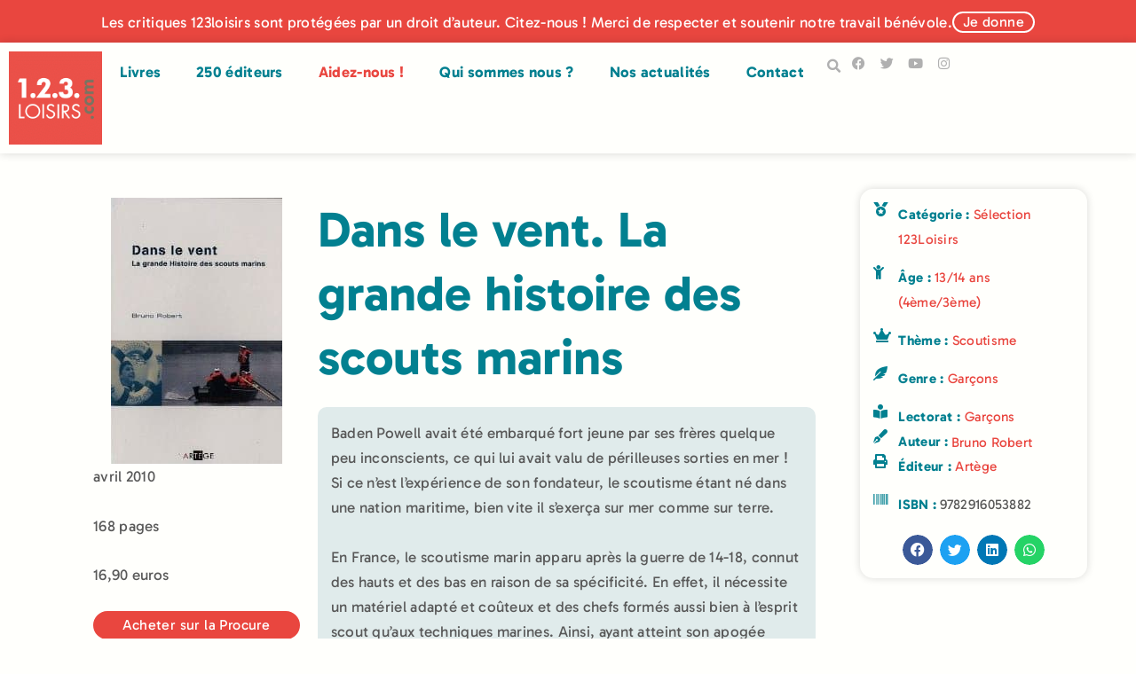

--- FILE ---
content_type: text/html; charset=UTF-8
request_url: https://123loisirs.com/livre/dans-le-vent-la-grande-histoire-des-scouts-marins/
body_size: 39472
content:
<!doctype html>
<html lang="fr-FR" prefix="og: https://ogp.me/ns#">
<head>
	<meta charset="UTF-8">
	<meta name="viewport" content="width=device-width, initial-scale=1">
	<link rel="profile" href="https://gmpg.org/xfn/11">
	
<!-- Optimisation des moteurs de recherche par Rank Math - https://rankmath.com/ -->
<title>Dans le vent. La grande histoire des scouts marins - 123Loisirs</title>
<style id="wpr-usedcss">img:is([sizes=auto i],[sizes^="auto," i]){contain-intrinsic-size:3000px 1500px}img.emoji{display:inline!important;border:none!important;box-shadow:none!important;height:1em!important;width:1em!important;margin:0 .07em!important;vertical-align:-.1em!important;background:0 0!important;padding:0!important}:where(.wp-block-button__link){border-radius:9999px;box-shadow:none;padding:calc(.667em + 2px) calc(1.333em + 2px);text-decoration:none}:root :where(.wp-block-button .wp-block-button__link.is-style-outline),:root :where(.wp-block-button.is-style-outline>.wp-block-button__link){border:2px solid;padding:.667em 1.333em}:root :where(.wp-block-button .wp-block-button__link.is-style-outline:not(.has-text-color)),:root :where(.wp-block-button.is-style-outline>.wp-block-button__link:not(.has-text-color)){color:currentColor}:root :where(.wp-block-button .wp-block-button__link.is-style-outline:not(.has-background)),:root :where(.wp-block-button.is-style-outline>.wp-block-button__link:not(.has-background)){background-color:initial;background-image:none}:where(.wp-block-calendar table:not(.has-background) th){background:#ddd}:where(.wp-block-columns){margin-bottom:1.75em}:where(.wp-block-columns.has-background){padding:1.25em 2.375em}:where(.wp-block-post-comments input[type=submit]){border:none}:where(.wp-block-cover-image:not(.has-text-color)),:where(.wp-block-cover:not(.has-text-color)){color:#fff}:where(.wp-block-cover-image.is-light:not(.has-text-color)),:where(.wp-block-cover.is-light:not(.has-text-color)){color:#000}:root :where(.wp-block-cover h1:not(.has-text-color)),:root :where(.wp-block-cover h2:not(.has-text-color)),:root :where(.wp-block-cover h3:not(.has-text-color)),:root :where(.wp-block-cover h4:not(.has-text-color)),:root :where(.wp-block-cover h5:not(.has-text-color)),:root :where(.wp-block-cover h6:not(.has-text-color)),:root :where(.wp-block-cover p:not(.has-text-color)){color:inherit}:where(.wp-block-file){margin-bottom:1.5em}:where(.wp-block-file__button){border-radius:2em;display:inline-block;padding:.5em 1em}:where(.wp-block-file__button):where(a):active,:where(.wp-block-file__button):where(a):focus,:where(.wp-block-file__button):where(a):hover,:where(.wp-block-file__button):where(a):visited{box-shadow:none;color:#fff;opacity:.85;text-decoration:none}:where(.wp-block-form-input__input){font-size:1em;margin-bottom:.5em;padding:0 .5em}:where(.wp-block-form-input__input)[type=date],:where(.wp-block-form-input__input)[type=datetime-local],:where(.wp-block-form-input__input)[type=datetime],:where(.wp-block-form-input__input)[type=email],:where(.wp-block-form-input__input)[type=month],:where(.wp-block-form-input__input)[type=number],:where(.wp-block-form-input__input)[type=password],:where(.wp-block-form-input__input)[type=search],:where(.wp-block-form-input__input)[type=tel],:where(.wp-block-form-input__input)[type=text],:where(.wp-block-form-input__input)[type=time],:where(.wp-block-form-input__input)[type=url],:where(.wp-block-form-input__input)[type=week]{border-style:solid;border-width:1px;line-height:2;min-height:2em}:where(.wp-block-group.wp-block-group-is-layout-constrained){position:relative}:root :where(.wp-block-image.is-style-rounded img,.wp-block-image .is-style-rounded img){border-radius:9999px}:where(.wp-block-latest-comments:not([style*=line-height] .wp-block-latest-comments__comment)){line-height:1.1}:where(.wp-block-latest-comments:not([style*=line-height] .wp-block-latest-comments__comment-excerpt p)){line-height:1.8}:root :where(.wp-block-latest-posts.is-grid){padding:0}:root :where(.wp-block-latest-posts.wp-block-latest-posts__list){padding-left:0}ol,ul{box-sizing:border-box}:root :where(.wp-block-list.has-background){padding:1.25em 2.375em}:where(.wp-block-navigation.has-background .wp-block-navigation-item a:not(.wp-element-button)),:where(.wp-block-navigation.has-background .wp-block-navigation-submenu a:not(.wp-element-button)){padding:.5em 1em}:where(.wp-block-navigation .wp-block-navigation__submenu-container .wp-block-navigation-item a:not(.wp-element-button)),:where(.wp-block-navigation .wp-block-navigation__submenu-container .wp-block-navigation-submenu a:not(.wp-element-button)),:where(.wp-block-navigation .wp-block-navigation__submenu-container .wp-block-navigation-submenu button.wp-block-navigation-item__content),:where(.wp-block-navigation .wp-block-navigation__submenu-container .wp-block-pages-list__item button.wp-block-navigation-item__content){padding:.5em 1em}:root :where(p.has-background){padding:1.25em 2.375em}:where(p.has-text-color:not(.has-link-color)) a{color:inherit}:where(.wp-block-post-comments-form input:not([type=submit])),:where(.wp-block-post-comments-form textarea){border:1px solid #949494;font-family:inherit;font-size:1em}:where(.wp-block-post-comments-form input:where(:not([type=submit]):not([type=checkbox]))),:where(.wp-block-post-comments-form textarea){padding:calc(.667em + 2px)}:where(.wp-block-post-excerpt){box-sizing:border-box;margin-bottom:var(--wp--style--block-gap);margin-top:var(--wp--style--block-gap)}:where(.wp-block-preformatted.has-background){padding:1.25em 2.375em}:where(.wp-block-search__button){border:1px solid #ccc;padding:6px 10px}:where(.wp-block-search__input){appearance:none;border:1px solid #949494;flex-grow:1;font-family:inherit;font-size:inherit;font-style:inherit;font-weight:inherit;letter-spacing:inherit;line-height:inherit;margin-left:0;margin-right:0;min-width:3rem;padding:8px;text-decoration:unset!important;text-transform:inherit}:where(.wp-block-search__button-inside .wp-block-search__inside-wrapper){background-color:#fff;border:1px solid #949494;box-sizing:border-box;padding:4px}:where(.wp-block-search__button-inside .wp-block-search__inside-wrapper) .wp-block-search__input{border:none;border-radius:0;padding:0 4px}:where(.wp-block-search__button-inside .wp-block-search__inside-wrapper) .wp-block-search__input:focus{outline:0}:where(.wp-block-search__button-inside .wp-block-search__inside-wrapper) :where(.wp-block-search__button){padding:4px 8px}:root :where(.wp-block-separator.is-style-dots){height:auto;line-height:1;text-align:center}:root :where(.wp-block-separator.is-style-dots):before{color:currentColor;content:"···";font-family:serif;font-size:1.5em;letter-spacing:2em;padding-left:2em}:root :where(.wp-block-site-logo.is-style-rounded){border-radius:9999px}:where(.wp-block-social-links:not(.is-style-logos-only)) .wp-social-link{background-color:#f0f0f0;color:#444}:where(.wp-block-social-links:not(.is-style-logos-only)) .wp-social-link-amazon{background-color:#f90;color:#fff}:where(.wp-block-social-links:not(.is-style-logos-only)) .wp-social-link-bandcamp{background-color:#1ea0c3;color:#fff}:where(.wp-block-social-links:not(.is-style-logos-only)) .wp-social-link-behance{background-color:#0757fe;color:#fff}:where(.wp-block-social-links:not(.is-style-logos-only)) .wp-social-link-bluesky{background-color:#0a7aff;color:#fff}:where(.wp-block-social-links:not(.is-style-logos-only)) .wp-social-link-codepen{background-color:#1e1f26;color:#fff}:where(.wp-block-social-links:not(.is-style-logos-only)) .wp-social-link-deviantart{background-color:#02e49b;color:#fff}:where(.wp-block-social-links:not(.is-style-logos-only)) .wp-social-link-discord{background-color:#5865f2;color:#fff}:where(.wp-block-social-links:not(.is-style-logos-only)) .wp-social-link-dribbble{background-color:#e94c89;color:#fff}:where(.wp-block-social-links:not(.is-style-logos-only)) .wp-social-link-dropbox{background-color:#4280ff;color:#fff}:where(.wp-block-social-links:not(.is-style-logos-only)) .wp-social-link-etsy{background-color:#f45800;color:#fff}:where(.wp-block-social-links:not(.is-style-logos-only)) .wp-social-link-facebook{background-color:#0866ff;color:#fff}:where(.wp-block-social-links:not(.is-style-logos-only)) .wp-social-link-fivehundredpx{background-color:#000;color:#fff}:where(.wp-block-social-links:not(.is-style-logos-only)) .wp-social-link-flickr{background-color:#0461dd;color:#fff}:where(.wp-block-social-links:not(.is-style-logos-only)) .wp-social-link-foursquare{background-color:#e65678;color:#fff}:where(.wp-block-social-links:not(.is-style-logos-only)) .wp-social-link-github{background-color:#24292d;color:#fff}:where(.wp-block-social-links:not(.is-style-logos-only)) .wp-social-link-goodreads{background-color:#eceadd;color:#382110}:where(.wp-block-social-links:not(.is-style-logos-only)) .wp-social-link-google{background-color:#ea4434;color:#fff}:where(.wp-block-social-links:not(.is-style-logos-only)) .wp-social-link-gravatar{background-color:#1d4fc4;color:#fff}:where(.wp-block-social-links:not(.is-style-logos-only)) .wp-social-link-instagram{background-color:#f00075;color:#fff}:where(.wp-block-social-links:not(.is-style-logos-only)) .wp-social-link-lastfm{background-color:#e21b24;color:#fff}:where(.wp-block-social-links:not(.is-style-logos-only)) .wp-social-link-linkedin{background-color:#0d66c2;color:#fff}:where(.wp-block-social-links:not(.is-style-logos-only)) .wp-social-link-mastodon{background-color:#3288d4;color:#fff}:where(.wp-block-social-links:not(.is-style-logos-only)) .wp-social-link-medium{background-color:#000;color:#fff}:where(.wp-block-social-links:not(.is-style-logos-only)) .wp-social-link-meetup{background-color:#f6405f;color:#fff}:where(.wp-block-social-links:not(.is-style-logos-only)) .wp-social-link-patreon{background-color:#000;color:#fff}:where(.wp-block-social-links:not(.is-style-logos-only)) .wp-social-link-pinterest{background-color:#e60122;color:#fff}:where(.wp-block-social-links:not(.is-style-logos-only)) .wp-social-link-pocket{background-color:#ef4155;color:#fff}:where(.wp-block-social-links:not(.is-style-logos-only)) .wp-social-link-reddit{background-color:#ff4500;color:#fff}:where(.wp-block-social-links:not(.is-style-logos-only)) .wp-social-link-skype{background-color:#0478d7;color:#fff}:where(.wp-block-social-links:not(.is-style-logos-only)) .wp-social-link-snapchat{background-color:#fefc00;color:#fff;stroke:#000}:where(.wp-block-social-links:not(.is-style-logos-only)) .wp-social-link-soundcloud{background-color:#ff5600;color:#fff}:where(.wp-block-social-links:not(.is-style-logos-only)) .wp-social-link-spotify{background-color:#1bd760;color:#fff}:where(.wp-block-social-links:not(.is-style-logos-only)) .wp-social-link-telegram{background-color:#2aabee;color:#fff}:where(.wp-block-social-links:not(.is-style-logos-only)) .wp-social-link-threads{background-color:#000;color:#fff}:where(.wp-block-social-links:not(.is-style-logos-only)) .wp-social-link-tiktok{background-color:#000;color:#fff}:where(.wp-block-social-links:not(.is-style-logos-only)) .wp-social-link-tumblr{background-color:#011835;color:#fff}:where(.wp-block-social-links:not(.is-style-logos-only)) .wp-social-link-twitch{background-color:#6440a4;color:#fff}:where(.wp-block-social-links:not(.is-style-logos-only)) .wp-social-link-twitter{background-color:#1da1f2;color:#fff}:where(.wp-block-social-links:not(.is-style-logos-only)) .wp-social-link-vimeo{background-color:#1eb7ea;color:#fff}:where(.wp-block-social-links:not(.is-style-logos-only)) .wp-social-link-vk{background-color:#4680c2;color:#fff}:where(.wp-block-social-links:not(.is-style-logos-only)) .wp-social-link-wordpress{background-color:#3499cd;color:#fff}:where(.wp-block-social-links:not(.is-style-logos-only)) .wp-social-link-whatsapp{background-color:#25d366;color:#fff}:where(.wp-block-social-links:not(.is-style-logos-only)) .wp-social-link-x{background-color:#000;color:#fff}:where(.wp-block-social-links:not(.is-style-logos-only)) .wp-social-link-yelp{background-color:#d32422;color:#fff}:where(.wp-block-social-links:not(.is-style-logos-only)) .wp-social-link-youtube{background-color:red;color:#fff}:where(.wp-block-social-links.is-style-logos-only) .wp-social-link{background:0 0}:where(.wp-block-social-links.is-style-logos-only) .wp-social-link svg{height:1.25em;width:1.25em}:where(.wp-block-social-links.is-style-logos-only) .wp-social-link-amazon{color:#f90}:where(.wp-block-social-links.is-style-logos-only) .wp-social-link-bandcamp{color:#1ea0c3}:where(.wp-block-social-links.is-style-logos-only) .wp-social-link-behance{color:#0757fe}:where(.wp-block-social-links.is-style-logos-only) .wp-social-link-bluesky{color:#0a7aff}:where(.wp-block-social-links.is-style-logos-only) .wp-social-link-codepen{color:#1e1f26}:where(.wp-block-social-links.is-style-logos-only) .wp-social-link-deviantart{color:#02e49b}:where(.wp-block-social-links.is-style-logos-only) .wp-social-link-discord{color:#5865f2}:where(.wp-block-social-links.is-style-logos-only) .wp-social-link-dribbble{color:#e94c89}:where(.wp-block-social-links.is-style-logos-only) .wp-social-link-dropbox{color:#4280ff}:where(.wp-block-social-links.is-style-logos-only) .wp-social-link-etsy{color:#f45800}:where(.wp-block-social-links.is-style-logos-only) .wp-social-link-facebook{color:#0866ff}:where(.wp-block-social-links.is-style-logos-only) .wp-social-link-fivehundredpx{color:#000}:where(.wp-block-social-links.is-style-logos-only) .wp-social-link-flickr{color:#0461dd}:where(.wp-block-social-links.is-style-logos-only) .wp-social-link-foursquare{color:#e65678}:where(.wp-block-social-links.is-style-logos-only) .wp-social-link-github{color:#24292d}:where(.wp-block-social-links.is-style-logos-only) .wp-social-link-goodreads{color:#382110}:where(.wp-block-social-links.is-style-logos-only) .wp-social-link-google{color:#ea4434}:where(.wp-block-social-links.is-style-logos-only) .wp-social-link-gravatar{color:#1d4fc4}:where(.wp-block-social-links.is-style-logos-only) .wp-social-link-instagram{color:#f00075}:where(.wp-block-social-links.is-style-logos-only) .wp-social-link-lastfm{color:#e21b24}:where(.wp-block-social-links.is-style-logos-only) .wp-social-link-linkedin{color:#0d66c2}:where(.wp-block-social-links.is-style-logos-only) .wp-social-link-mastodon{color:#3288d4}:where(.wp-block-social-links.is-style-logos-only) .wp-social-link-medium{color:#000}:where(.wp-block-social-links.is-style-logos-only) .wp-social-link-meetup{color:#f6405f}:where(.wp-block-social-links.is-style-logos-only) .wp-social-link-patreon{color:#000}:where(.wp-block-social-links.is-style-logos-only) .wp-social-link-pinterest{color:#e60122}:where(.wp-block-social-links.is-style-logos-only) .wp-social-link-pocket{color:#ef4155}:where(.wp-block-social-links.is-style-logos-only) .wp-social-link-reddit{color:#ff4500}:where(.wp-block-social-links.is-style-logos-only) .wp-social-link-skype{color:#0478d7}:where(.wp-block-social-links.is-style-logos-only) .wp-social-link-snapchat{color:#fff;stroke:#000}:where(.wp-block-social-links.is-style-logos-only) .wp-social-link-soundcloud{color:#ff5600}:where(.wp-block-social-links.is-style-logos-only) .wp-social-link-spotify{color:#1bd760}:where(.wp-block-social-links.is-style-logos-only) .wp-social-link-telegram{color:#2aabee}:where(.wp-block-social-links.is-style-logos-only) .wp-social-link-threads{color:#000}:where(.wp-block-social-links.is-style-logos-only) .wp-social-link-tiktok{color:#000}:where(.wp-block-social-links.is-style-logos-only) .wp-social-link-tumblr{color:#011835}:where(.wp-block-social-links.is-style-logos-only) .wp-social-link-twitch{color:#6440a4}:where(.wp-block-social-links.is-style-logos-only) .wp-social-link-twitter{color:#1da1f2}:where(.wp-block-social-links.is-style-logos-only) .wp-social-link-vimeo{color:#1eb7ea}:where(.wp-block-social-links.is-style-logos-only) .wp-social-link-vk{color:#4680c2}:where(.wp-block-social-links.is-style-logos-only) .wp-social-link-whatsapp{color:#25d366}:where(.wp-block-social-links.is-style-logos-only) .wp-social-link-wordpress{color:#3499cd}:where(.wp-block-social-links.is-style-logos-only) .wp-social-link-x{color:#000}:where(.wp-block-social-links.is-style-logos-only) .wp-social-link-yelp{color:#d32422}:where(.wp-block-social-links.is-style-logos-only) .wp-social-link-youtube{color:red}:root :where(.wp-block-social-links .wp-social-link a){padding:.25em}:root :where(.wp-block-social-links.is-style-logos-only .wp-social-link a){padding:0}:root :where(.wp-block-social-links.is-style-pill-shape .wp-social-link a){padding-left:.6666666667em;padding-right:.6666666667em}:root :where(.wp-block-tag-cloud.is-style-outline){display:flex;flex-wrap:wrap;gap:1ch}:root :where(.wp-block-tag-cloud.is-style-outline a){border:1px solid;font-size:unset!important;margin-right:0;padding:1ch 2ch;text-decoration:none!important}:root :where(.wp-block-table-of-contents){box-sizing:border-box}:where(.wp-block-term-description){box-sizing:border-box;margin-bottom:var(--wp--style--block-gap);margin-top:var(--wp--style--block-gap)}:where(pre.wp-block-verse){font-family:inherit}:root{--wp-block-synced-color:#7a00df;--wp-block-synced-color--rgb:122,0,223;--wp-bound-block-color:var(--wp-block-synced-color);--wp-editor-canvas-background:#ddd;--wp-admin-theme-color:#007cba;--wp-admin-theme-color--rgb:0,124,186;--wp-admin-theme-color-darker-10:#006ba1;--wp-admin-theme-color-darker-10--rgb:0,107,160.5;--wp-admin-theme-color-darker-20:#005a87;--wp-admin-theme-color-darker-20--rgb:0,90,135;--wp-admin-border-width-focus:2px}@media (min-resolution:192dpi){:root{--wp-admin-border-width-focus:1.5px}}:root{--wp--preset--font-size--normal:16px;--wp--preset--font-size--huge:42px}.screen-reader-text{border:0;clip-path:inset(50%);height:1px;margin:-1px;overflow:hidden;padding:0;position:absolute;width:1px;word-wrap:normal!important}.screen-reader-text:focus{background-color:#ddd;clip-path:none;color:#444;display:block;font-size:1em;height:auto;left:5px;line-height:normal;padding:15px 23px 14px;text-decoration:none;top:5px;width:auto;z-index:100000}html :where(.has-border-color){border-style:solid}html :where([style*=border-top-color]){border-top-style:solid}html :where([style*=border-right-color]){border-right-style:solid}html :where([style*=border-bottom-color]){border-bottom-style:solid}html :where([style*=border-left-color]){border-left-style:solid}html :where([style*=border-width]){border-style:solid}html :where([style*=border-top-width]){border-top-style:solid}html :where([style*=border-right-width]){border-right-style:solid}html :where([style*=border-bottom-width]){border-bottom-style:solid}html :where([style*=border-left-width]){border-left-style:solid}html :where(img[class*=wp-image-]){height:auto;max-width:100%}:where(figure){margin:0 0 1em}html :where(.is-position-sticky){--wp-admin--admin-bar--position-offset:var(--wp-admin--admin-bar--height,0px)}@media screen and (max-width:600px){html :where(.is-position-sticky){--wp-admin--admin-bar--position-offset:0px}}a:has(>.jet-engine-lightbox-icon):before{display:none}:root{--wp--preset--aspect-ratio--square:1;--wp--preset--aspect-ratio--4-3:4/3;--wp--preset--aspect-ratio--3-4:3/4;--wp--preset--aspect-ratio--3-2:3/2;--wp--preset--aspect-ratio--2-3:2/3;--wp--preset--aspect-ratio--16-9:16/9;--wp--preset--aspect-ratio--9-16:9/16;--wp--preset--color--black:#000000;--wp--preset--color--cyan-bluish-gray:#abb8c3;--wp--preset--color--white:#ffffff;--wp--preset--color--pale-pink:#f78da7;--wp--preset--color--vivid-red:#cf2e2e;--wp--preset--color--luminous-vivid-orange:#ff6900;--wp--preset--color--luminous-vivid-amber:#fcb900;--wp--preset--color--light-green-cyan:#7bdcb5;--wp--preset--color--vivid-green-cyan:#00d084;--wp--preset--color--pale-cyan-blue:#8ed1fc;--wp--preset--color--vivid-cyan-blue:#0693e3;--wp--preset--color--vivid-purple:#9b51e0;--wp--preset--gradient--vivid-cyan-blue-to-vivid-purple:linear-gradient(135deg,rgb(6, 147, 227) 0%,rgb(155, 81, 224) 100%);--wp--preset--gradient--light-green-cyan-to-vivid-green-cyan:linear-gradient(135deg,rgb(122, 220, 180) 0%,rgb(0, 208, 130) 100%);--wp--preset--gradient--luminous-vivid-amber-to-luminous-vivid-orange:linear-gradient(135deg,rgb(252, 185, 0) 0%,rgb(255, 105, 0) 100%);--wp--preset--gradient--luminous-vivid-orange-to-vivid-red:linear-gradient(135deg,rgb(255, 105, 0) 0%,rgb(207, 46, 46) 100%);--wp--preset--gradient--very-light-gray-to-cyan-bluish-gray:linear-gradient(135deg,rgb(238, 238, 238) 0%,rgb(169, 184, 195) 100%);--wp--preset--gradient--cool-to-warm-spectrum:linear-gradient(135deg,rgb(74, 234, 220) 0%,rgb(151, 120, 209) 20%,rgb(207, 42, 186) 40%,rgb(238, 44, 130) 60%,rgb(251, 105, 98) 80%,rgb(254, 248, 76) 100%);--wp--preset--gradient--blush-light-purple:linear-gradient(135deg,rgb(255, 206, 236) 0%,rgb(152, 150, 240) 100%);--wp--preset--gradient--blush-bordeaux:linear-gradient(135deg,rgb(254, 205, 165) 0%,rgb(254, 45, 45) 50%,rgb(107, 0, 62) 100%);--wp--preset--gradient--luminous-dusk:linear-gradient(135deg,rgb(255, 203, 112) 0%,rgb(199, 81, 192) 50%,rgb(65, 88, 208) 100%);--wp--preset--gradient--pale-ocean:linear-gradient(135deg,rgb(255, 245, 203) 0%,rgb(182, 227, 212) 50%,rgb(51, 167, 181) 100%);--wp--preset--gradient--electric-grass:linear-gradient(135deg,rgb(202, 248, 128) 0%,rgb(113, 206, 126) 100%);--wp--preset--gradient--midnight:linear-gradient(135deg,rgb(2, 3, 129) 0%,rgb(40, 116, 252) 100%);--wp--preset--font-size--small:13px;--wp--preset--font-size--medium:20px;--wp--preset--font-size--large:36px;--wp--preset--font-size--x-large:42px;--wp--preset--spacing--20:0.44rem;--wp--preset--spacing--30:0.67rem;--wp--preset--spacing--40:1rem;--wp--preset--spacing--50:1.5rem;--wp--preset--spacing--60:2.25rem;--wp--preset--spacing--70:3.38rem;--wp--preset--spacing--80:5.06rem;--wp--preset--shadow--natural:6px 6px 9px rgba(0, 0, 0, .2);--wp--preset--shadow--deep:12px 12px 50px rgba(0, 0, 0, .4);--wp--preset--shadow--sharp:6px 6px 0px rgba(0, 0, 0, .2);--wp--preset--shadow--outlined:6px 6px 0px -3px rgb(255, 255, 255),6px 6px rgb(0, 0, 0);--wp--preset--shadow--crisp:6px 6px 0px rgb(0, 0, 0)}:root{--wp--style--global--content-size:800px;--wp--style--global--wide-size:1200px}:where(body){margin:0}:where(.wp-site-blocks)>*{margin-block-start:24px;margin-block-end:0}:where(.wp-site-blocks)>:first-child{margin-block-start:0}:where(.wp-site-blocks)>:last-child{margin-block-end:0}:root{--wp--style--block-gap:24px}:root :where(.is-layout-flow)>:first-child{margin-block-start:0}:root :where(.is-layout-flow)>:last-child{margin-block-end:0}:root :where(.is-layout-flow)>*{margin-block-start:24px;margin-block-end:0}:root :where(.is-layout-constrained)>:first-child{margin-block-start:0}:root :where(.is-layout-constrained)>:last-child{margin-block-end:0}:root :where(.is-layout-constrained)>*{margin-block-start:24px;margin-block-end:0}:root :where(.is-layout-flex){gap:24px}:root :where(.is-layout-grid){gap:24px}body{padding-top:0;padding-right:0;padding-bottom:0;padding-left:0}a:where(:not(.wp-element-button)){text-decoration:underline}:root :where(.wp-element-button,.wp-block-button__link){background-color:#32373c;border-width:0;color:#fff;font-family:inherit;font-size:inherit;font-style:inherit;font-weight:inherit;letter-spacing:inherit;line-height:inherit;padding-top:calc(.667em + 2px);padding-right:calc(1.333em + 2px);padding-bottom:calc(.667em + 2px);padding-left:calc(1.333em + 2px);text-decoration:none;text-transform:inherit}:root :where(.wp-block-pullquote){font-size:1.5em;line-height:1.6}.wpa-test-msg{background:#d1ecf1!important;border:1px solid #bee5eb!important;border-radius:5px!important;color:#0c5460!important;font-size:14px!important;padding:.75rem 1.25rem!important;font-family:Arial!important;margin-top:5px!important}span.wpa-button{display:inline-block!important;padding-top:5px!important;color:#fff!important;background-color:#6c757d!important;border-color:#6c757d!important;padding:5px 10px!important;border-radius:5px!important;margin-top:5px!important;cursor:pointer!important}#altEmail_container,.altEmail_container{position:absolute!important;overflow:hidden!important;display:inline!important;height:1px!important;width:1px!important;z-index:-1000!important}.chosen-container{-webkit-user-select:none;-ms-user-select:none}.chosen-container{position:relative;display:inline-block;vertical-align:middle;-moz-user-select:none;user-select:none}.chosen-container *{-webkit-box-sizing:border-box;box-sizing:border-box}.chosen-container .chosen-drop{position:absolute;top:100%;z-index:1010;width:100%;border:1px solid #aaa;border-top:0;background:#fff;-webkit-box-shadow:0 4px 5px rgba(0,0,0,.15);box-shadow:0 4px 5px rgba(0,0,0,.15);clip:rect(0,0,0,0);-webkit-clip-path:inset(100% 100%);clip-path:inset(100% 100%)}.chosen-container.chosen-with-drop .chosen-drop{clip:auto;-webkit-clip-path:none;clip-path:none}.chosen-container a{cursor:pointer}.chosen-container .chosen-single .group-name,.chosen-container .search-choice .group-name{margin-right:4px;overflow:hidden;white-space:nowrap;text-overflow:ellipsis;font-weight:400;color:#999}.chosen-container .chosen-single .group-name:after,.chosen-container .search-choice .group-name:after{content:":";padding-left:2px;vertical-align:top}.chosen-container .chosen-results{color:#444;position:relative;overflow-x:hidden;overflow-y:auto;margin:0 4px 4px 0;padding:0 0 0 4px;max-height:240px;-webkit-overflow-scrolling:touch}.chosen-container .chosen-results li{display:none;margin:0;padding:5px 6px;list-style:none;line-height:15px;word-wrap:break-word;-webkit-touch-callout:none}.chosen-container .chosen-results li.active-result{display:list-item;cursor:pointer}.chosen-container .chosen-results li.disabled-result{display:list-item;color:#ccc;cursor:default}.chosen-container .chosen-results li.highlighted{background-color:#3875d7;background-image:-webkit-gradient(linear,left top,left bottom,color-stop(20%,#3875d7),color-stop(90%,#2a62bc));background-image:linear-gradient(#3875d7 20%,#2a62bc 90%);color:#fff}.chosen-container .chosen-results li.no-results{color:#777;display:list-item;background:#f4f4f4}.chosen-container .chosen-results li.group-result{display:list-item;font-weight:700;cursor:default}.chosen-container .chosen-results li.group-option{padding-left:15px}.chosen-container .chosen-results li em{font-style:normal;text-decoration:underline}.chosen-container-active .chosen-single{border:1px solid #5897fb;-webkit-box-shadow:0 0 5px rgba(0,0,0,.3);box-shadow:0 0 5px rgba(0,0,0,.3)}.chosen-container-active.chosen-with-drop .chosen-single{border:1px solid #aaa;border-bottom-right-radius:0;border-bottom-left-radius:0;background-image:-webkit-gradient(linear,left top,left bottom,color-stop(20%,#eee),color-stop(80%,#fff));background-image:linear-gradient(#eee 20%,#fff 80%);-webkit-box-shadow:0 1px 0 #fff inset;box-shadow:0 1px 0 #fff inset}.chosen-container-active.chosen-with-drop .chosen-single div{border-left:none;background:0 0}.chosen-container-active.chosen-with-drop .chosen-single div b{background-position:-18px 2px}.chosen-container-active .chosen-choices{border:1px solid #5897fb;-webkit-box-shadow:0 0 5px rgba(0,0,0,.3);box-shadow:0 0 5px rgba(0,0,0,.3)}.chosen-container-active .chosen-choices li.search-field input[type=text]{color:#222!important}.chosen-disabled{opacity:.5!important;cursor:default}.chosen-disabled .chosen-choices .search-choice .search-choice-close,.chosen-disabled .chosen-single{cursor:default}.chosen-rtl{text-align:right}.chosen-rtl .chosen-single{overflow:visible;padding:0 8px 0 0}.chosen-rtl .chosen-single span{margin-right:0;margin-left:26px;direction:rtl}.chosen-rtl .chosen-single-with-deselect span{margin-left:38px}.chosen-rtl .chosen-single div{right:auto;left:3px}.chosen-rtl .chosen-single abbr{right:auto;left:26px}.chosen-rtl .chosen-choices li{float:right}.chosen-rtl .chosen-choices li.search-field input[type=text]{direction:rtl}.chosen-rtl .chosen-choices li.search-choice{margin:3px 5px 3px 0;padding:3px 5px 3px 19px}.chosen-rtl .chosen-choices li.search-choice .search-choice-close{right:auto;left:4px}.chosen-rtl .chosen-results li.group-option{padding-right:15px;padding-left:0}.chosen-rtl.chosen-container-active.chosen-with-drop .chosen-single div{border-right:none}.chosen-rtl .chosen-search input[type=text]{padding:4px 5px 4px 20px;background:var(--wpr-bg-a812bde7-a3f3-47f0-b241-f8d28161bc88) -30px -20px no-repeat;direction:rtl}@media only screen and (-webkit-min-device-pixel-ratio:1.5),only screen and (min-resolution:144dpi),only screen and (min-resolution:1.5dppx){.chosen-rtl .chosen-search input[type=text]{background-image:url(https://123loisirs.com/wp-content/plugins/search-filter-pro/public/assets/css/chosen-sprite@2x.png)!important;background-size:52px 37px!important;background-repeat:no-repeat!important}}.searchandfilter-date-picker .ui-helper-clearfix:after,.searchandfilter-date-picker .ui-helper-clearfix:before{content:"";display:table;border-collapse:collapse}.searchandfilter-date-picker .ui-helper-clearfix:after{clear:both}.searchandfilter-date-picker .ui-helper-clearfix{min-height:0}.searchandfilter-date-picker .ui-state-disabled{cursor:default!important}.searchandfilter-date-picker .ui-icon{display:block;text-indent:-99999px;overflow:hidden;background-repeat:no-repeat}.searchandfilter-date-picker .ui-icon{width:16px;height:16px;background-position:16px 16px}.ll-skin-melon .ui-state-disabled{opacity:1}.ll-skin-melon .ui-state-disabled .ui-state-default{color:#fba49e}.searchandfilter p{margin-top:1em;display:block}.searchandfilter ul{display:block;margin-top:0;margin-bottom:0}.searchandfilter ul li{list-style:none;display:block;padding:10px 0;margin:0}.searchandfilter ul li li{padding:5px 0}.searchandfilter ul li ul li ul{margin-left:20px}.searchandfilter label{display:inline-block;margin:0;padding:0}.searchandfilter li[data-sf-field-input-type=checkbox] label,.searchandfilter li[data-sf-field-input-type=radio] label,.searchandfilter li[data-sf-field-input-type=range-checkbox] label,.searchandfilter li[data-sf-field-input-type=range-radio] label{padding-left:10px}.searchandfilter .screen-reader-text{clip:rect(1px,1px,1px,1px);height:1px;overflow:hidden;position:absolute!important;width:1px}.searchandfilter .sf-range-max,.searchandfilter .sf-range-min{max-width:80px}.searchandfilter .sf-meta-range-radio-fromto .sf-range-max,.searchandfilter .sf-meta-range-radio-fromto .sf-range-min{display:inline-block;vertical-align:middle}.searchandfilter .datepicker{max-width:170px}.searchandfilter select.sf-input-select{min-width:170px}.searchandfilter select.sf-range-max.sf-input-select,.searchandfilter select.sf-range-min.sf-input-select{min-width:auto}.searchandfilter ul>li>ul:not(.children){margin-left:0}.searchandfilter .meta-slider{margin-top:10px;margin-bottom:10px;height:15px;max-width:220px}.search-filter-scroll-loading{display:block;margin:20px 10px 10px;height:30px;width:30px;animation:.7s linear infinite search-filter-loader-rotate;border:5px solid rgba(0,0,0,.15);border-right-color:rgba(0,0,0,.6);border-radius:50%}@keyframes search-filter-loader-rotate{0%{transform:rotate(0)}100%{transform:rotate(360deg)}}.ll-skin-melon{font-size:90%}.searchandfilter.horizontal ul>li{display:inline-block;padding-right:10px}.searchandfilter.horizontal ul>li li{display:block}.ll-skin-melon td .ui-state-default{background:0 0;border:none;text-align:center;padding:.3em;margin:0;font-weight:400;color:#6c88ac;font-size:14px}.ll-skin-melon td .ui-state-active{background:#526e91;color:#fff}.ll-skin-melon td .ui-state-hover{background:#c4d6ec}.searchandfilter li.hide,.searchandfilter select option.hide{display:none}.searchandfilter .disabled{opacity:.7}.chosen-container{font-size:14px}html{line-height:1.15;-webkit-text-size-adjust:100%}*,:after,:before{box-sizing:border-box}body{background-color:#fff;color:#333;font-family:-apple-system,BlinkMacSystemFont,'Segoe UI',Roboto,'Helvetica Neue',Arial,'Noto Sans',sans-serif,'Apple Color Emoji','Segoe UI Emoji','Segoe UI Symbol','Noto Color Emoji';font-size:1rem;font-weight:400;line-height:1.5;margin:0;-webkit-font-smoothing:antialiased;-moz-osx-font-smoothing:grayscale}h1,h2,h3{color:inherit;font-family:inherit;font-weight:500;line-height:1.2;margin-block-end:1rem;margin-block-start:.5rem}h1{font-size:2.5rem}h2{font-size:2rem}h3{font-size:1.75rem}p{margin-block-end:.9rem;margin-block-start:0}pre{font-family:monospace,monospace;font-size:1em;white-space:pre-wrap}a{background-color:transparent;color:#c36;text-decoration:none}a:active,a:hover{color:#336}a:not([href]):not([tabindex]),a:not([href]):not([tabindex]):focus,a:not([href]):not([tabindex]):hover{color:inherit;text-decoration:none}a:not([href]):not([tabindex]):focus{outline:0}abbr[title]{border-block-end:none;-webkit-text-decoration:underline dotted;text-decoration:underline dotted}b,strong{font-weight:bolder}sub{font-size:75%;line-height:0;position:relative;vertical-align:baseline}sub{bottom:-.25em}img{border-style:none;height:auto;max-width:100%}[hidden],template{display:none}@media print{*,:after,:before{background:0 0!important;box-shadow:none!important;color:#000!important;text-shadow:none!important}a,a:visited{text-decoration:underline}a[href]:after{content:" (" attr(href) ")"}abbr[title]:after{content:" (" attr(title) ")"}a[href^="#"]:after{content:""}pre{white-space:pre-wrap!important}pre{-moz-column-break-inside:avoid;border:1px solid #ccc;break-inside:avoid}thead{display:table-header-group}img,tr{-moz-column-break-inside:avoid;break-inside:avoid}h2,h3,p{orphans:3;widows:3}h2,h3{-moz-column-break-after:avoid;break-after:avoid}}label{display:inline-block;line-height:1;vertical-align:middle}button,input,optgroup,select,textarea{font-family:inherit;font-size:1rem;line-height:1.5;margin:0}input[type=date],input[type=email],input[type=number],input[type=search],input[type=text],input[type=url],select,textarea{border:1px solid #666;border-radius:3px;padding:.5rem 1rem;transition:all .3s;width:100%}input[type=date]:focus,input[type=email]:focus,input[type=number]:focus,input[type=search]:focus,input[type=text]:focus,input[type=url]:focus,select:focus,textarea:focus{border-color:#333}button,input{overflow:visible}button,select{text-transform:none}[type=button],[type=submit],button{-webkit-appearance:button;width:auto}[type=button],[type=submit],button{background-color:transparent;border:1px solid #c36;border-radius:3px;color:#c36;display:inline-block;font-size:1rem;font-weight:400;padding:.5rem 1rem;text-align:center;transition:all .3s;-webkit-user-select:none;-moz-user-select:none;user-select:none;white-space:nowrap}[type=button]:focus:not(:focus-visible),[type=submit]:focus:not(:focus-visible),button:focus:not(:focus-visible){outline:0}[type=button]:focus,[type=button]:hover,[type=submit]:focus,[type=submit]:hover,button:focus,button:hover{background-color:#c36;color:#fff;text-decoration:none}[type=button]:not(:disabled),[type=submit]:not(:disabled),button:not(:disabled){cursor:pointer}fieldset{padding:.35em .75em .625em}legend{box-sizing:border-box;color:inherit;display:table;max-width:100%;padding:0;white-space:normal}progress{vertical-align:baseline}textarea{overflow:auto;resize:vertical}[type=checkbox],[type=radio]{box-sizing:border-box;padding:0}[type=number]::-webkit-inner-spin-button,[type=number]::-webkit-outer-spin-button{height:auto}[type=search]{-webkit-appearance:textfield;outline-offset:-2px}[type=search]::-webkit-search-decoration{-webkit-appearance:none}::-webkit-file-upload-button{-webkit-appearance:button;font:inherit}select{display:block}table{background-color:transparent;border-collapse:collapse;border-spacing:0;font-size:.9em;margin-block-end:15px;width:100%}table td,table th{border:1px solid hsla(0,0%,50%,.502);line-height:1.5;padding:15px;vertical-align:top}table th{font-weight:700}table thead th{font-size:1em}table colgroup+thead tr:first-child td,table colgroup+thead tr:first-child th,table thead:first-child tr:first-child td,table thead:first-child tr:first-child th{border-block-start:1px solid hsla(0,0%,50%,.502)}table tbody>tr:nth-child(odd)>td,table tbody>tr:nth-child(odd)>th{background-color:hsla(0,0%,50%,.071)}table tbody tr:hover>td,table tbody tr:hover>th{background-color:hsla(0,0%,50%,.102)}table tbody+tbody{border-block-start:2px solid hsla(0,0%,50%,.502)}dd,li,ol,ul{background:0 0;border:0;font-size:100%;margin-block-end:0;margin-block-start:0;outline:0;vertical-align:baseline}.pagination{display:flex;justify-content:space-between;margin:20px auto}.sticky{display:block;position:relative}.hide{display:none!important}.screen-reader-text{clip:rect(1px,1px,1px,1px);height:1px;overflow:hidden;position:absolute!important;width:1px;word-wrap:normal!important}.screen-reader-text:focus{background-color:#eee;clip:auto!important;clip-path:none;color:#333;display:block;font-size:1rem;height:auto;left:5px;line-height:normal;padding:12px 24px;text-decoration:none;top:5px;width:auto;z-index:100000}.site-header:not(.dynamic-header){margin-inline-end:auto;margin-inline-start:auto;width:100%}@media(max-width:575px){.site-header:not(.dynamic-header){padding-inline-end:10px;padding-inline-start:10px}}@media(min-width:576px){.site-header:not(.dynamic-header){max-width:500px}}@media(min-width:768px){.site-header:not(.dynamic-header){max-width:600px}}@media(min-width:992px){.site-header:not(.dynamic-header){max-width:800px}}@media(min-width:1200px){.site-header:not(.dynamic-header){max-width:1140px}}.site-header+.elementor{min-height:calc(100vh - 320px)}.site-header{display:flex;flex-wrap:wrap;justify-content:space-between;padding-block-end:1rem;padding-block-start:1rem;position:relative}.site-navigation-toggle-holder{align-items:center;display:flex;padding:8px 15px}.site-navigation-toggle-holder .site-navigation-toggle{align-items:center;background-color:rgba(0,0,0,.05);border:0 solid;border-radius:3px;color:#494c4f;cursor:pointer;display:flex;justify-content:center;padding:.5rem}.site-navigation-dropdown{bottom:0;left:0;margin-block-start:10px;position:absolute;transform-origin:top;transition:max-height .3s,transform .3s;width:100%;z-index:10000}.site-navigation-toggle-holder:not(.elementor-active)+.site-navigation-dropdown{max-height:0;transform:scaleY(0)}.site-navigation-toggle-holder.elementor-active+.site-navigation-dropdown{max-height:100vh;transform:scaleY(1)}.site-navigation-dropdown ul{padding:0}.site-navigation-dropdown ul.menu{background:#fff;margin:0;padding:0;position:absolute;width:100%}.site-navigation-dropdown ul.menu li{display:block;position:relative;width:100%}.site-navigation-dropdown ul.menu li a{background:#fff;box-shadow:inset 0 -1px 0 rgba(0,0,0,.102);color:#55595c;display:block;padding:20px}.site-navigation-dropdown ul.menu>li li{max-height:0;transform:scaleY(0);transform-origin:top;transition:max-height .3s,transform .3s}.site-navigation-dropdown ul.menu li.elementor-active>ul>li{max-height:100vh;transform:scaleY(1)}:root{--direction-multiplier:1}body.rtl{--direction-multiplier:-1}.elementor-screen-only,.screen-reader-text,.screen-reader-text span{height:1px;margin:-1px;overflow:hidden;padding:0;position:absolute;top:-10000em;width:1px;clip:rect(0,0,0,0);border:0}.elementor *,.elementor :after,.elementor :before{box-sizing:border-box}.elementor a{box-shadow:none;text-decoration:none}.elementor img{border:none;border-radius:0;box-shadow:none;height:auto;max-width:100%}.elementor iframe,.elementor object,.elementor video{border:none;line-height:1;margin:0;max-width:100%;width:100%}.elementor-element{--flex-direction:initial;--flex-wrap:initial;--justify-content:initial;--align-items:initial;--align-content:initial;--gap:initial;--flex-basis:initial;--flex-grow:initial;--flex-shrink:initial;--order:initial;--align-self:initial;align-self:var(--align-self);flex-basis:var(--flex-basis);flex-grow:var(--flex-grow);flex-shrink:var(--flex-shrink);order:var(--order)}.elementor-element:where(.e-con-full,.elementor-widget){align-content:var(--align-content);align-items:var(--align-items);flex-direction:var(--flex-direction);flex-wrap:var(--flex-wrap);gap:var(--row-gap) var(--column-gap);justify-content:var(--justify-content)}.elementor-invisible{visibility:hidden}.elementor-align-right{text-align:right}.elementor-align-left{text-align:left}.elementor-align-left .elementor-button,.elementor-align-right .elementor-button{width:auto}.elementor-align-justify .elementor-button{width:100%}@media (max-width:1024px){.elementor-tablet-align-center{text-align:center}.elementor-tablet-align-center .elementor-button{width:auto}}@media (max-width:767px){.elementor-widget-wrap .elementor-element.elementor-widget-mobile__width-initial{max-width:100%}.elementor-mobile-align-center{text-align:center}.elementor-mobile-align-center .elementor-button{width:auto}.elementor-column{width:100%}}:root{--page-title-display:block}.elementor-page-title{display:var(--page-title-display)}.elementor-widget-wrap{align-content:flex-start;flex-wrap:wrap;position:relative;width:100%}.elementor:not(.elementor-bc-flex-widget) .elementor-widget-wrap{display:flex}.elementor-widget-wrap>.elementor-element{width:100%}.elementor-widget-wrap.e-swiper-container{width:calc(100% - (var(--e-column-margin-left,0px) + var(--e-column-margin-right,0px)))}.elementor-widget{position:relative}.elementor-widget:not(:last-child){margin-bottom:var(--kit-widget-spacing,20px)}.elementor-column{display:flex;min-height:1px;position:relative}@media (min-width:768px){.elementor-column.elementor-col-25{width:25%}.elementor-column.elementor-col-75{width:75%}.elementor-column.elementor-col-100{width:100%}}.elementor-grid{display:grid;grid-column-gap:var(--grid-column-gap);grid-row-gap:var(--grid-row-gap)}.elementor-grid .elementor-grid-item{min-width:0}.elementor-grid-0 .elementor-grid{display:inline-block;margin-bottom:calc(-1 * var(--grid-row-gap));width:100%;word-spacing:var(--grid-column-gap)}.elementor-grid-0 .elementor-grid .elementor-grid-item{display:inline-block;margin-bottom:var(--grid-row-gap);word-break:break-word}.elementor-grid-4 .elementor-grid{grid-template-columns:repeat(4,1fr)}@media (min-width:1025px){#elementor-device-mode:after{content:"desktop"}}@media (min-width:-1){#elementor-device-mode:after{content:"widescreen"}}@media (max-width:-1){#elementor-device-mode:after{content:"laptop";content:"tablet_extra"}}@media (max-width:1024px){.elementor-grid-tablet-2 .elementor-grid{grid-template-columns:repeat(2,1fr)}#elementor-device-mode:after{content:"tablet"}}@media (max-width:-1){#elementor-device-mode:after{content:"mobile_extra"}}@media (prefers-reduced-motion:no-preference){html{scroll-behavior:smooth}}.e-con{--border-radius:0;--border-top-width:0px;--border-right-width:0px;--border-bottom-width:0px;--border-left-width:0px;--border-style:initial;--border-color:initial;--container-widget-width:100%;--container-widget-height:initial;--container-widget-flex-grow:0;--container-widget-align-self:initial;--content-width:min(100%,var(--container-max-width,1140px));--width:100%;--min-height:initial;--height:auto;--text-align:initial;--margin-top:0px;--margin-right:0px;--margin-bottom:0px;--margin-left:0px;--padding-top:var(--container-default-padding-top,10px);--padding-right:var(--container-default-padding-right,10px);--padding-bottom:var(--container-default-padding-bottom,10px);--padding-left:var(--container-default-padding-left,10px);--position:relative;--z-index:revert;--overflow:visible;--gap:var(--widgets-spacing,20px);--row-gap:var(--widgets-spacing-row,20px);--column-gap:var(--widgets-spacing-column,20px);--overlay-mix-blend-mode:initial;--overlay-opacity:1;--overlay-transition:0.3s;--e-con-grid-template-columns:repeat(3,1fr);--e-con-grid-template-rows:repeat(2,1fr);border-radius:var(--border-radius);height:var(--height);min-height:var(--min-height);min-width:0;overflow:var(--overflow);position:var(--position);width:var(--width);z-index:var(--z-index);--flex-wrap-mobile:wrap;margin-block-end:var(--margin-block-end);margin-block-start:var(--margin-block-start);margin-inline-end:var(--margin-inline-end);margin-inline-start:var(--margin-inline-start);padding-inline-end:var(--padding-inline-end);padding-inline-start:var(--padding-inline-start)}.e-con:where(:not(.e-div-block-base)){transition:background var(--background-transition,.3s),border var(--border-transition,.3s),box-shadow var(--border-transition,.3s),transform var(--e-con-transform-transition-duration,.4s)}.e-con{--margin-block-start:var(--margin-top);--margin-block-end:var(--margin-bottom);--margin-inline-start:var(--margin-left);--margin-inline-end:var(--margin-right);--padding-inline-start:var(--padding-left);--padding-inline-end:var(--padding-right);--padding-block-start:var(--padding-top);--padding-block-end:var(--padding-bottom);--border-block-start-width:var(--border-top-width);--border-block-end-width:var(--border-bottom-width);--border-inline-start-width:var(--border-left-width);--border-inline-end-width:var(--border-right-width)}body.rtl .e-con{--padding-inline-start:var(--padding-right);--padding-inline-end:var(--padding-left);--margin-inline-start:var(--margin-right);--margin-inline-end:var(--margin-left);--border-inline-start-width:var(--border-right-width);--border-inline-end-width:var(--border-left-width)}.e-con.e-flex{--flex-direction:column;--flex-basis:auto;--flex-grow:0;--flex-shrink:1;flex:var(--flex-grow) var(--flex-shrink) var(--flex-basis)}.e-con-full,.e-con>.e-con-inner{padding-block-end:var(--padding-block-end);padding-block-start:var(--padding-block-start);text-align:var(--text-align)}.e-con-full.e-flex,.e-con.e-flex>.e-con-inner{flex-direction:var(--flex-direction)}.e-con,.e-con>.e-con-inner{display:var(--display)}.e-con-boxed.e-flex{align-content:normal;align-items:normal;flex-direction:column;flex-wrap:nowrap;justify-content:normal}.e-con-boxed{gap:initial;text-align:initial}.e-con.e-flex>.e-con-inner{align-content:var(--align-content);align-items:var(--align-items);align-self:auto;flex-basis:auto;flex-grow:1;flex-shrink:1;flex-wrap:var(--flex-wrap);justify-content:var(--justify-content)}.e-con>.e-con-inner{gap:var(--row-gap) var(--column-gap);height:100%;margin:0 auto;max-width:var(--content-width);padding-inline-end:0;padding-inline-start:0;width:100%}:is(.elementor-section-wrap,[data-elementor-id])>.e-con{--margin-left:auto;--margin-right:auto;max-width:min(100%,var(--width))}.e-con .elementor-widget.elementor-widget{margin-block-end:0}.e-con:before,.e-con>.elementor-motion-effects-container>.elementor-motion-effects-layer:before{border-block-end-width:var(--border-block-end-width);border-block-start-width:var(--border-block-start-width);border-color:var(--border-color);border-inline-end-width:var(--border-inline-end-width);border-inline-start-width:var(--border-inline-start-width);border-radius:var(--border-radius);border-style:var(--border-style);content:var(--background-overlay);display:block;height:max(100% + var(--border-top-width) + var(--border-bottom-width),100%);left:calc(0px - var(--border-left-width));mix-blend-mode:var(--overlay-mix-blend-mode);opacity:var(--overlay-opacity);position:absolute;top:calc(0px - var(--border-top-width));transition:var(--overlay-transition,.3s);width:max(100% + var(--border-left-width) + var(--border-right-width),100%)}.e-con:before{transition:background var(--overlay-transition,.3s),border-radius var(--border-transition,.3s),opacity var(--overlay-transition,.3s)}.e-con .elementor-widget{min-width:0}.e-con .elementor-widget.e-widget-swiper{width:100%}.e-con>.e-con-inner>.elementor-widget>.elementor-widget-container,.e-con>.elementor-widget>.elementor-widget-container{height:100%}.e-con.e-con>.e-con-inner>.elementor-widget,.elementor.elementor .e-con>.elementor-widget{max-width:100%}.e-con .elementor-widget:not(:last-child){--kit-widget-spacing:0px}@media (max-width:767px){.elementor-grid-mobile-2 .elementor-grid{grid-template-columns:repeat(2,1fr)}#elementor-device-mode:after{content:"mobile"}.e-con.e-flex{--width:100%;--flex-wrap:var(--flex-wrap-mobile)}}.elementor-form-fields-wrapper{display:flex;flex-wrap:wrap}.elementor-form-fields-wrapper.elementor-labels-above .elementor-field-group .elementor-field-subgroup,.elementor-form-fields-wrapper.elementor-labels-above .elementor-field-group>.elementor-select-wrapper,.elementor-form-fields-wrapper.elementor-labels-above .elementor-field-group>input,.elementor-form-fields-wrapper.elementor-labels-above .elementor-field-group>textarea{flex-basis:100%;max-width:100%}.elementor-form-fields-wrapper.elementor-labels-inline>.elementor-field-group .elementor-select-wrapper,.elementor-form-fields-wrapper.elementor-labels-inline>.elementor-field-group>input{flex-grow:1}.elementor-field-group{align-items:center;flex-wrap:wrap}.elementor-field-group.elementor-field-type-submit{align-items:flex-end}.elementor-field-group .elementor-field-textual{background-color:transparent;border:1px solid #69727d;color:#1f2124;flex-grow:1;max-width:100%;vertical-align:middle;width:100%}.elementor-field-group .elementor-field-textual:focus{box-shadow:inset 0 0 0 1px rgba(0,0,0,.1);outline:0}.elementor-field-group .elementor-field-textual::-moz-placeholder{color:inherit;font-family:inherit;opacity:.6}.elementor-field-group .elementor-field-textual::placeholder{color:inherit;font-family:inherit;opacity:.6}.elementor-field-label{cursor:pointer}.elementor-field-textual{border-radius:3px;font-size:15px;line-height:1.4;min-height:40px;padding:5px 14px}.elementor-field-textual.elementor-size-xs{border-radius:2px;font-size:13px;min-height:33px;padding:4px 12px}.elementor-field-textual.elementor-size-md{border-radius:4px;font-size:16px;min-height:47px;padding:6px 16px}.elementor-button-align-stretch .elementor-field-type-submit:not(.e-form__buttons__wrapper) .elementor-button{flex-basis:100%}.elementor-button-align-stretch .e-form__buttons__wrapper{flex-basis:50%;flex-grow:1}.elementor-button-align-stretch .e-form__buttons__wrapper__button{flex-basis:100%}.elementor-button-align-center .e-form__buttons{justify-content:center}.elementor-button-align-start .e-form__buttons{justify-content:flex-start}.elementor-button-align-end .e-form__buttons{justify-content:flex-end}.elementor-button-align-center .elementor-field-type-submit:not(.e-form__buttons__wrapper) .elementor-button,.elementor-button-align-end .elementor-field-type-submit:not(.e-form__buttons__wrapper) .elementor-button,.elementor-button-align-start .elementor-field-type-submit:not(.e-form__buttons__wrapper) .elementor-button{flex-basis:auto}.elementor-button-align-center .e-form__buttons__wrapper,.elementor-button-align-end .e-form__buttons__wrapper,.elementor-button-align-start .e-form__buttons__wrapper{flex-grow:0}.elementor-button-align-center .e-form__buttons__wrapper,.elementor-button-align-center .e-form__buttons__wrapper__button,.elementor-button-align-end .e-form__buttons__wrapper,.elementor-button-align-end .e-form__buttons__wrapper__button,.elementor-button-align-start .e-form__buttons__wrapper,.elementor-button-align-start .e-form__buttons__wrapper__button{flex-basis:auto}@media screen and (max-width:1024px){.elementor-tablet-button-align-stretch .elementor-field-type-submit:not(.e-form__buttons__wrapper) .elementor-button{flex-basis:100%}.elementor-tablet-button-align-stretch .e-form__buttons__wrapper{flex-basis:50%;flex-grow:1}.elementor-tablet-button-align-stretch .e-form__buttons__wrapper__button{flex-basis:100%}.elementor-tablet-button-align-center .e-form__buttons{justify-content:center}.elementor-tablet-button-align-start .e-form__buttons{justify-content:flex-start}.elementor-tablet-button-align-end .e-form__buttons{justify-content:flex-end}.elementor-tablet-button-align-center .elementor-field-type-submit:not(.e-form__buttons__wrapper) .elementor-button,.elementor-tablet-button-align-end .elementor-field-type-submit:not(.e-form__buttons__wrapper) .elementor-button,.elementor-tablet-button-align-start .elementor-field-type-submit:not(.e-form__buttons__wrapper) .elementor-button{flex-basis:auto}.elementor-tablet-button-align-center .e-form__buttons__wrapper,.elementor-tablet-button-align-end .e-form__buttons__wrapper,.elementor-tablet-button-align-start .e-form__buttons__wrapper{flex-grow:0}.elementor-tablet-button-align-center .e-form__buttons__wrapper,.elementor-tablet-button-align-center .e-form__buttons__wrapper__button,.elementor-tablet-button-align-end .e-form__buttons__wrapper,.elementor-tablet-button-align-end .e-form__buttons__wrapper__button,.elementor-tablet-button-align-start .e-form__buttons__wrapper,.elementor-tablet-button-align-start .e-form__buttons__wrapper__button{flex-basis:auto}}@media screen and (max-width:767px){.elementor-mobile-button-align-stretch .elementor-field-type-submit:not(.e-form__buttons__wrapper) .elementor-button{flex-basis:100%}.elementor-mobile-button-align-stretch .e-form__buttons__wrapper{flex-basis:50%;flex-grow:1}.elementor-mobile-button-align-stretch .e-form__buttons__wrapper__button{flex-basis:100%}.elementor-mobile-button-align-center .e-form__buttons{justify-content:center}.elementor-mobile-button-align-start .e-form__buttons{justify-content:flex-start}.elementor-mobile-button-align-end .e-form__buttons{justify-content:flex-end}.elementor-mobile-button-align-center .elementor-field-type-submit:not(.e-form__buttons__wrapper) .elementor-button,.elementor-mobile-button-align-end .elementor-field-type-submit:not(.e-form__buttons__wrapper) .elementor-button,.elementor-mobile-button-align-start .elementor-field-type-submit:not(.e-form__buttons__wrapper) .elementor-button{flex-basis:auto}.elementor-mobile-button-align-center .e-form__buttons__wrapper,.elementor-mobile-button-align-end .e-form__buttons__wrapper,.elementor-mobile-button-align-start .e-form__buttons__wrapper{flex-grow:0}.elementor-mobile-button-align-center .e-form__buttons__wrapper,.elementor-mobile-button-align-center .e-form__buttons__wrapper__button,.elementor-mobile-button-align-end .e-form__buttons__wrapper,.elementor-mobile-button-align-end .e-form__buttons__wrapper__button,.elementor-mobile-button-align-start .e-form__buttons__wrapper,.elementor-mobile-button-align-start .e-form__buttons__wrapper__button{flex-basis:auto}}.elementor-form .elementor-button{border:none;padding-block-end:0;padding-block-start:0}.elementor-form .elementor-button-content-wrapper,.elementor-form .elementor-button>span{display:flex;flex-direction:row;gap:5px;justify-content:center}.elementor-form .elementor-button.elementor-size-xs{min-height:33px}.elementor-form .elementor-button.elementor-size-sm{min-height:40px}.elementor-form .elementor-button.elementor-size-md{min-height:47px}.elementor-form .elementor-button.elementor-size-lg{min-height:59px}.elementor-form .elementor-button.elementor-size-xl{min-height:72px}.elementor-element:where(:not(.e-con)):where(:not(.e-div-block-base)) .elementor-widget-container,.elementor-element:where(:not(.e-con)):where(:not(.e-div-block-base)):not(:has(.elementor-widget-container)){transition:background .3s,border .3s,border-radius .3s,box-shadow .3s,transform var(--e-transform-transition-duration,.4s)}.elementor-heading-title{line-height:1;margin:0;padding:0}.elementor-button{background-color:#69727d;border-radius:3px;color:#fff;display:inline-block;font-size:15px;line-height:1;padding:12px 24px;fill:#fff;text-align:center;transition:all .3s}.elementor-button:focus,.elementor-button:hover,.elementor-button:visited{color:#fff}.elementor-button-content-wrapper{display:flex;flex-direction:row;gap:5px;justify-content:center}.elementor-button-text{display:inline-block}.elementor-button.elementor-size-xs{border-radius:2px;font-size:13px;padding:10px 20px}.elementor-button.elementor-size-md{border-radius:4px;font-size:16px;padding:15px 30px}.elementor-button span{text-decoration:inherit}.elementor-icon{color:#69727d;display:inline-block;font-size:50px;line-height:1;text-align:center;transition:all .3s}.elementor-icon:hover{color:#69727d}.elementor-icon i,.elementor-icon svg{display:block;height:1em;position:relative;width:1em}.elementor-icon i:before,.elementor-icon svg:before{left:50%;position:absolute;transform:translateX(-50%)}.elementor-shape-square .elementor-icon{border-radius:0}.elementor-shape-rounded .elementor-icon{border-radius:10%}.animated{animation-duration:1.25s}.animated.reverse{animation-direction:reverse;animation-fill-mode:forwards}@media (prefers-reduced-motion:reduce){.animated{animation:none!important}html *{transition-delay:0s!important;transition-duration:0s!important}}@media (max-width:767px){.elementor .elementor-hidden-mobile{display:none}}@media (min-width:768px) and (max-width:1024px){.elementor .elementor-hidden-tablet{display:none}}@media (min-width:1025px) and (max-width:99999px){.elementor .elementor-hidden-desktop{display:none}}.elementor-kit-8887{--e-global-color-primary:#028090;--e-global-color-secondary:#00BFB2;--e-global-color-text:#595959;--e-global-color-accent:#E9463F;--e-global-color-ca8d583:#E0EBEB;--e-global-color-4361a0b:#B0B0B0;--e-global-color-e0dc05b:#8989896E;--e-global-color-c426ce2:#FFFFFF;--e-global-color-4cbe2bd:#02809061;--e-global-color-71198b5:#0404048F;--e-global-color-ae77a3b:#FFFFFF00;--e-global-color-78b181a:#F0F3BD;--e-global-typography-primary-font-family:"Gabarito";--e-global-typography-primary-font-size:56px;--e-global-typography-primary-font-weight:bold;--e-global-typography-primary-text-transform:none;--e-global-typography-primary-font-style:normal;--e-global-typography-primary-text-decoration:none;--e-global-typography-primary-line-height:1.3em;--e-global-typography-primary-letter-spacing:0px;--e-global-typography-secondary-font-family:"Gabarito";--e-global-typography-secondary-font-size:32px;--e-global-typography-secondary-font-weight:bold;--e-global-typography-secondary-text-transform:none;--e-global-typography-secondary-font-style:normal;--e-global-typography-secondary-text-decoration:none;--e-global-typography-secondary-line-height:1.4em;--e-global-typography-secondary-letter-spacing:0px;--e-global-typography-text-font-family:"Gabarito";--e-global-typography-text-font-size:20px;--e-global-typography-text-font-weight:bold;--e-global-typography-text-text-transform:none;--e-global-typography-text-font-style:normal;--e-global-typography-text-text-decoration:none;--e-global-typography-text-line-height:1.5em;--e-global-typography-text-letter-spacing:0px;--e-global-typography-accent-font-family:"Gabarito";--e-global-typography-accent-font-size:18px;--e-global-typography-accent-font-weight:400;--e-global-typography-accent-text-transform:none;--e-global-typography-accent-font-style:normal;--e-global-typography-accent-text-decoration:none;--e-global-typography-accent-line-height:1.5em;--e-global-typography-accent-letter-spacing:0px;--e-global-typography-267fb6e-font-family:"Gabarito";--e-global-typography-267fb6e-font-size:16px;--e-global-typography-267fb6e-font-weight:bold;--e-global-typography-267fb6e-text-transform:none;--e-global-typography-267fb6e-font-style:normal;--e-global-typography-267fb6e-text-decoration:none;--e-global-typography-267fb6e-line-height:1.5em;--e-global-typography-267fb6e-letter-spacing:0px;--e-global-typography-afa8467-font-family:"Gabarito";--e-global-typography-afa8467-font-size:14px;--e-global-typography-afa8467-font-weight:400;--e-global-typography-afa8467-text-transform:none;--e-global-typography-afa8467-font-style:normal;--e-global-typography-afa8467-text-decoration:none;--e-global-typography-afa8467-line-height:1.5em;--e-global-typography-afa8467-letter-spacing:0px;--e-global-typography-30699bf-font-family:"Gabarito";--e-global-typography-30699bf-font-size:17px;--e-global-typography-30699bf-font-weight:400;--e-global-typography-30699bf-text-transform:none;--e-global-typography-30699bf-font-style:normal;--e-global-typography-30699bf-text-decoration:none;--e-global-typography-30699bf-line-height:1.7em;--e-global-typography-30699bf-letter-spacing:0.3px;--e-global-typography-8e8eb1a-font-family:"Gabarito";--e-global-typography-8e8eb1a-font-size:14px;--e-global-typography-8e8eb1a-font-weight:400;--e-global-typography-8e8eb1a-text-transform:none;--e-global-typography-8e8eb1a-font-style:normal;--e-global-typography-8e8eb1a-text-decoration:none;--e-global-typography-8e8eb1a-line-height:1.4em;--e-global-typography-8e8eb1a-letter-spacing:0.2px;--e-global-typography-87217d0-font-family:"Gabarito";--e-global-typography-87217d0-font-size:16px;--e-global-typography-87217d0-font-weight:400;--e-global-typography-87217d0-font-style:normal;--e-global-typography-87217d0-text-decoration:none;--e-global-typography-87217d0-line-height:1em;--e-global-typography-87217d0-letter-spacing:0.4px;--e-global-typography-6dbf44c-font-family:"Gabarito";--e-global-typography-6dbf44c-font-size:16px;--e-global-typography-6dbf44c-font-weight:400;--e-global-typography-6dbf44c-text-transform:none;--e-global-typography-6dbf44c-font-style:normal;--e-global-typography-6dbf44c-text-decoration:none;--e-global-typography-6dbf44c-line-height:1.5em;--e-global-typography-6dbf44c-letter-spacing:0px;--e-global-typography-05f0412-font-family:"Gabarito";--e-global-typography-05f0412-font-size:17px;--e-global-typography-05f0412-font-weight:400;--e-global-typography-05f0412-text-transform:uppercase;--e-global-typography-05f0412-font-style:normal;--e-global-typography-05f0412-text-decoration:none;--e-global-typography-05f0412-line-height:1.3em;--e-global-typography-05f0412-letter-spacing:0.2px;--e-global-typography-7f6d7be-font-family:"Gabarito";--e-global-typography-7f6d7be-font-size:24px;--e-global-typography-7f6d7be-font-weight:400;--e-global-typography-7f6d7be-text-transform:none;--e-global-typography-7f6d7be-font-style:normal;--e-global-typography-7f6d7be-text-decoration:none;--e-global-typography-7f6d7be-line-height:1.5em;--e-global-typography-7f6d7be-letter-spacing:0px;--e-global-typography-76fe98f-font-family:"Gabarito";--e-global-typography-76fe98f-font-size:90px;--e-global-typography-76fe98f-font-weight:400;--e-global-typography-76fe98f-text-transform:none;--e-global-typography-76fe98f-font-style:normal;--e-global-typography-76fe98f-text-decoration:none;--e-global-typography-76fe98f-line-height:1.4em;--e-global-typography-76fe98f-letter-spacing:0px;--e-global-typography-2ba06f7-font-family:"Gabarito";--e-global-typography-2ba06f7-font-size:18px;--e-global-typography-2ba06f7-font-weight:400;--e-global-typography-2ba06f7-font-style:italic;--e-global-typography-2ba06f7-line-height:1.8em;--e-global-typography-2ba06f7-letter-spacing:0.3px;background-color:#fffffc;color:var(--e-global-color-text);font-family:var( --e-global-typography-30699bf-font-family ),Sans-serif;font-size:var( --e-global-typography-30699bf-font-size );font-weight:var(--e-global-typography-30699bf-font-weight);text-transform:var(--e-global-typography-30699bf-text-transform);font-style:var(--e-global-typography-30699bf-font-style);text-decoration:var(--e-global-typography-30699bf-text-decoration);line-height:var( --e-global-typography-30699bf-line-height );letter-spacing:var( --e-global-typography-30699bf-letter-spacing )}.elementor-kit-8887 .elementor-button,.elementor-kit-8887 button,.elementor-kit-8887 input[type=button],.elementor-kit-8887 input[type=submit]{background-color:var(--e-global-color-accent);font-family:var( --e-global-typography-87217d0-font-family ),Sans-serif;font-size:var( --e-global-typography-87217d0-font-size );font-weight:var(--e-global-typography-87217d0-font-weight);font-style:var(--e-global-typography-87217d0-font-style);text-decoration:var(--e-global-typography-87217d0-text-decoration);line-height:var( --e-global-typography-87217d0-line-height );letter-spacing:var( --e-global-typography-87217d0-letter-spacing );color:#fff;border-style:solid;border-width:3px;border-color:var(--e-global-color-accent);border-radius:100px 100px 100px 100px;padding:5px 15px}.elementor-kit-8887 .elementor-button:focus,.elementor-kit-8887 .elementor-button:hover,.elementor-kit-8887 button:focus,.elementor-kit-8887 button:hover,.elementor-kit-8887 input[type=button]:focus,.elementor-kit-8887 input[type=button]:hover,.elementor-kit-8887 input[type=submit]:focus,.elementor-kit-8887 input[type=submit]:hover{background-color:var(--e-global-color-primary);color:#fff;border-style:solid;border-width:3px;border-color:var(--e-global-color-primary)}.elementor-kit-8887 p{margin-block-end:1.6em}.elementor-kit-8887 a{color:var(--e-global-color-accent)}.elementor-kit-8887 a:hover{color:var(--e-global-color-primary)}.elementor-kit-8887 h1{color:var(--e-global-color-primary);font-family:var( --e-global-typography-primary-font-family ),Sans-serif;font-size:var( --e-global-typography-primary-font-size );font-weight:var(--e-global-typography-primary-font-weight);text-transform:var(--e-global-typography-primary-text-transform);font-style:var(--e-global-typography-primary-font-style);text-decoration:var(--e-global-typography-primary-text-decoration);line-height:var( --e-global-typography-primary-line-height );letter-spacing:var( --e-global-typography-primary-letter-spacing )}.elementor-kit-8887 h2{color:var(--e-global-color-primary);font-family:var( --e-global-typography-secondary-font-family ),Sans-serif;font-size:var( --e-global-typography-secondary-font-size );font-weight:var(--e-global-typography-secondary-font-weight);text-transform:var(--e-global-typography-secondary-text-transform);font-style:var(--e-global-typography-secondary-font-style);text-decoration:var(--e-global-typography-secondary-text-decoration);line-height:var( --e-global-typography-secondary-line-height );letter-spacing:var( --e-global-typography-secondary-letter-spacing )}.elementor-kit-8887 h3{color:var(--e-global-color-primary);font-family:var( --e-global-typography-text-font-family ),Sans-serif;font-size:var( --e-global-typography-text-font-size );font-weight:var(--e-global-typography-text-font-weight);text-transform:var(--e-global-typography-text-text-transform);font-style:var(--e-global-typography-text-font-style);text-decoration:var(--e-global-typography-text-text-decoration);line-height:var( --e-global-typography-text-line-height );letter-spacing:var( --e-global-typography-text-letter-spacing )}.elementor-kit-8887 label{color:var(--e-global-color-text);font-family:var( --e-global-typography-30699bf-font-family ),Sans-serif;font-size:var( --e-global-typography-30699bf-font-size );font-weight:var(--e-global-typography-30699bf-font-weight);text-transform:var(--e-global-typography-30699bf-text-transform);font-style:var(--e-global-typography-30699bf-font-style);text-decoration:var(--e-global-typography-30699bf-text-decoration);line-height:var( --e-global-typography-30699bf-line-height );letter-spacing:var( --e-global-typography-30699bf-letter-spacing )}.elementor-kit-8887 .elementor-field-textual,.elementor-kit-8887 input:not([type=button]):not([type=submit]),.elementor-kit-8887 textarea{font-family:var( --e-global-typography-30699bf-font-family ),Sans-serif;font-size:var( --e-global-typography-30699bf-font-size );font-weight:var(--e-global-typography-30699bf-font-weight);text-transform:var(--e-global-typography-30699bf-text-transform);font-style:var(--e-global-typography-30699bf-font-style);text-decoration:var(--e-global-typography-30699bf-text-decoration);line-height:var( --e-global-typography-30699bf-line-height );letter-spacing:var( --e-global-typography-30699bf-letter-spacing );color:var(--e-global-color-text);background-color:var(--e-global-color-c426ce2);border-style:solid;border-width:1px;border-color:var(--e-global-color-4361a0b);border-radius:100px 100px 100px 100px}.e-con{--container-max-width:1170px}.elementor-widget:not(:last-child){margin-block-end:20px}.elementor-element{--widgets-spacing:20px 20px;--widgets-spacing-row:20px;--widgets-spacing-column:20px}.site-header{padding-inline-end:0px;padding-inline-start:0px}@media(max-width:1024px){.elementor-kit-8887{--e-global-typography-primary-font-size:1.7rem;font-size:var( --e-global-typography-30699bf-font-size );line-height:var( --e-global-typography-30699bf-line-height );letter-spacing:var( --e-global-typography-30699bf-letter-spacing )}.elementor-kit-8887 h1{font-size:var( --e-global-typography-primary-font-size );line-height:var( --e-global-typography-primary-line-height );letter-spacing:var( --e-global-typography-primary-letter-spacing )}.elementor-kit-8887 h2{font-size:var( --e-global-typography-secondary-font-size );line-height:var( --e-global-typography-secondary-line-height );letter-spacing:var( --e-global-typography-secondary-letter-spacing )}.elementor-kit-8887 h3{font-size:var( --e-global-typography-text-font-size );line-height:var( --e-global-typography-text-line-height );letter-spacing:var( --e-global-typography-text-letter-spacing )}.elementor-kit-8887 .elementor-button,.elementor-kit-8887 button,.elementor-kit-8887 input[type=button],.elementor-kit-8887 input[type=submit]{font-size:var( --e-global-typography-87217d0-font-size );line-height:var( --e-global-typography-87217d0-line-height );letter-spacing:var( --e-global-typography-87217d0-letter-spacing )}.elementor-kit-8887 label{font-size:var( --e-global-typography-30699bf-font-size );line-height:var( --e-global-typography-30699bf-line-height );letter-spacing:var( --e-global-typography-30699bf-letter-spacing )}.elementor-kit-8887 .elementor-field-textual,.elementor-kit-8887 input:not([type=button]):not([type=submit]),.elementor-kit-8887 textarea{font-size:var( --e-global-typography-30699bf-font-size );line-height:var( --e-global-typography-30699bf-line-height );letter-spacing:var( --e-global-typography-30699bf-letter-spacing )}.e-con{--container-max-width:1024px}}@media(max-width:767px){table table{font-size:.8em}table table td,table table th{line-height:1.3;padding:7px}table table th{font-weight:400}.elementor-kit-8887{--e-global-typography-primary-font-size:40px;font-size:var( --e-global-typography-30699bf-font-size );line-height:var( --e-global-typography-30699bf-line-height );letter-spacing:var( --e-global-typography-30699bf-letter-spacing )}.elementor-kit-8887 h1{font-size:var( --e-global-typography-primary-font-size );line-height:var( --e-global-typography-primary-line-height );letter-spacing:var( --e-global-typography-primary-letter-spacing )}.elementor-kit-8887 h2{font-size:var( --e-global-typography-secondary-font-size );line-height:var( --e-global-typography-secondary-line-height );letter-spacing:var( --e-global-typography-secondary-letter-spacing )}.elementor-kit-8887 h3{font-size:var( --e-global-typography-text-font-size );line-height:var( --e-global-typography-text-line-height );letter-spacing:var( --e-global-typography-text-letter-spacing )}.elementor-kit-8887 .elementor-button,.elementor-kit-8887 button,.elementor-kit-8887 input[type=button],.elementor-kit-8887 input[type=submit]{font-size:var( --e-global-typography-87217d0-font-size );line-height:var( --e-global-typography-87217d0-line-height );letter-spacing:var( --e-global-typography-87217d0-letter-spacing )}.elementor-kit-8887 label{font-size:var( --e-global-typography-30699bf-font-size );line-height:var( --e-global-typography-30699bf-line-height );letter-spacing:var( --e-global-typography-30699bf-letter-spacing )}.elementor-kit-8887 .elementor-field-textual,.elementor-kit-8887 input:not([type=button]):not([type=submit]),.elementor-kit-8887 textarea{font-size:var( --e-global-typography-30699bf-font-size );line-height:var( --e-global-typography-30699bf-line-height );letter-spacing:var( --e-global-typography-30699bf-letter-spacing )}.e-con{--container-max-width:767px}}@font-face{font-family:Gabarito;font-style:normal;font-weight:400;font-display:swap;src:url('https://123loisirs.com/wp-content/uploads/2023/11/Gabarito-VariableFont_wght.ttf') format('truetype')}@font-face{font-family:Gabarito;font-style:normal;font-weight:700;font-display:swap;src:url('https://123loisirs.com/wp-content/uploads/2023/11/Gabarito-VariableFont_wght.ttf') format('truetype')}@font-face{font-family:Gabarito;font-style:normal;font-weight:100;font-display:swap;src:url('https://123loisirs.com/wp-content/uploads/2023/11/Gabarito-VariableFont_wght.ttf') format('truetype')}@font-face{font-family:Gabarito;font-style:normal;font-weight:900;font-display:swap;src:url('https://123loisirs.com/wp-content/uploads/2023/11/Gabarito-VariableFont_wght.ttf') format('truetype')}.elementor-widget-heading .elementor-heading-title[class*=elementor-size-]>a{color:inherit;font-size:inherit;line-height:inherit}.elementor-widget-heading .elementor-heading-title.elementor-size-small{font-size:15px}.elementor-widget-image{text-align:center}.elementor-widget-image a{display:inline-block}.elementor-widget-image img{display:inline-block;vertical-align:middle}.elementor-item:after,.elementor-item:before{display:block;position:absolute;transition:.3s;transition-timing-function:cubic-bezier(.58,.3,.005,1)}.elementor-item:not(:hover):not(:focus):not(.elementor-item-active):not(.highlighted):after,.elementor-item:not(:hover):not(:focus):not(.elementor-item-active):not(.highlighted):before{opacity:0}.elementor-item.highlighted:after,.elementor-item.highlighted:before,.elementor-item:focus:after,.elementor-item:focus:before,.elementor-item:hover:after,.elementor-item:hover:before{transform:scale(1)}.e--pointer-text.e--animation-grow .elementor-item:focus,.e--pointer-text.e--animation-grow .elementor-item:hover{transform:scale(1.2)}.elementor-nav-menu--main .elementor-nav-menu a{transition:.4s}.elementor-nav-menu--main .elementor-nav-menu a,.elementor-nav-menu--main .elementor-nav-menu a.highlighted,.elementor-nav-menu--main .elementor-nav-menu a:focus,.elementor-nav-menu--main .elementor-nav-menu a:hover{padding:13px 20px}.elementor-nav-menu--main .elementor-nav-menu a.current{background:#1f2124;color:#fff}.elementor-nav-menu--main .elementor-nav-menu a.disabled{background:#3f444b;color:#88909b}.elementor-nav-menu--main .elementor-nav-menu ul{border-style:solid;border-width:0;padding:0;position:absolute;width:12em}.elementor-nav-menu--main .elementor-nav-menu span.scroll-down,.elementor-nav-menu--main .elementor-nav-menu span.scroll-up{background:#fff;display:none;height:20px;overflow:hidden;position:absolute;visibility:hidden}.elementor-nav-menu--main .elementor-nav-menu span.scroll-down-arrow,.elementor-nav-menu--main .elementor-nav-menu span.scroll-up-arrow{border:8px dashed transparent;border-bottom:8px solid #33373d;height:0;inset-block-start:-2px;inset-inline-start:50%;margin-inline-start:-8px;overflow:hidden;position:absolute;width:0}.elementor-nav-menu--main .elementor-nav-menu span.scroll-down-arrow{border-color:#33373d transparent transparent;border-style:solid dashed dashed;top:6px}.elementor-nav-menu--main .elementor-nav-menu--dropdown .sub-arrow .e-font-icon-svg,.elementor-nav-menu--main .elementor-nav-menu--dropdown .sub-arrow i{transform:rotate(calc(-90deg * var(--direction-multiplier,1)))}.elementor-nav-menu--main .elementor-nav-menu--dropdown .sub-arrow .e-font-icon-svg{fill:currentColor;height:1em;width:1em}.elementor-nav-menu--layout-horizontal{display:flex}.elementor-nav-menu--layout-horizontal .elementor-nav-menu{display:flex;flex-wrap:wrap}.elementor-nav-menu--layout-horizontal .elementor-nav-menu a{flex-grow:1;white-space:nowrap}.elementor-nav-menu--layout-horizontal .elementor-nav-menu>li{display:flex}.elementor-nav-menu--layout-horizontal .elementor-nav-menu>li ul,.elementor-nav-menu--layout-horizontal .elementor-nav-menu>li>.scroll-down{top:100%!important}.elementor-nav-menu--layout-horizontal .elementor-nav-menu>li:not(:first-child)>a{margin-inline-start:var(--e-nav-menu-horizontal-menu-item-margin)}.elementor-nav-menu--layout-horizontal .elementor-nav-menu>li:not(:first-child)>.scroll-down,.elementor-nav-menu--layout-horizontal .elementor-nav-menu>li:not(:first-child)>.scroll-up,.elementor-nav-menu--layout-horizontal .elementor-nav-menu>li:not(:first-child)>ul{inset-inline-start:var(--e-nav-menu-horizontal-menu-item-margin)!important}.elementor-nav-menu--layout-horizontal .elementor-nav-menu>li:not(:last-child)>a{margin-inline-end:var(--e-nav-menu-horizontal-menu-item-margin)}.elementor-nav-menu--layout-horizontal .elementor-nav-menu>li:not(:last-child):after{align-self:center;border-color:var(--e-nav-menu-divider-color,#000);border-left-style:var(--e-nav-menu-divider-style,solid);border-left-width:var(--e-nav-menu-divider-width,2px);content:var(--e-nav-menu-divider-content,none);height:var(--e-nav-menu-divider-height,35%)}.elementor-nav-menu__align-right .elementor-nav-menu{justify-content:flex-end;margin-left:auto}.elementor-nav-menu__align-right .elementor-nav-menu--layout-vertical>ul>li>a{justify-content:flex-end}.elementor-nav-menu__align-left .elementor-nav-menu{justify-content:flex-start;margin-right:auto}.elementor-nav-menu__align-left .elementor-nav-menu--layout-vertical>ul>li>a{justify-content:flex-start}.elementor-nav-menu__align-start .elementor-nav-menu{justify-content:flex-start;margin-inline-end:auto}.elementor-nav-menu__align-start .elementor-nav-menu--layout-vertical>ul>li>a{justify-content:flex-start}.elementor-nav-menu__align-end .elementor-nav-menu{justify-content:flex-end;margin-inline-start:auto}.elementor-nav-menu__align-end .elementor-nav-menu--layout-vertical>ul>li>a{justify-content:flex-end}.elementor-nav-menu__align-center .elementor-nav-menu{justify-content:center;margin-inline-end:auto;margin-inline-start:auto}.elementor-nav-menu__align-center .elementor-nav-menu--layout-vertical>ul>li>a{justify-content:center}.elementor-nav-menu__align-justify .elementor-nav-menu--layout-horizontal .elementor-nav-menu{width:100%}.elementor-nav-menu__align-justify .elementor-nav-menu--layout-horizontal .elementor-nav-menu>li{flex-grow:1}.elementor-nav-menu__align-justify .elementor-nav-menu--layout-horizontal .elementor-nav-menu>li>a{justify-content:center}.elementor-widget-nav-menu:not(.elementor-nav-menu--toggle) .elementor-menu-toggle{display:none}.elementor-widget-nav-menu .elementor-widget-container,.elementor-widget-nav-menu:not(:has(.elementor-widget-container)):not([class*=elementor-hidden-]){display:flex;flex-direction:column}.elementor-nav-menu{position:relative;z-index:2}.elementor-nav-menu:after{clear:both;content:" ";display:block;font:0/0 serif;height:0;overflow:hidden;visibility:hidden}.elementor-nav-menu,.elementor-nav-menu li,.elementor-nav-menu ul{display:block;line-height:normal;list-style:none;margin:0;padding:0;-webkit-tap-highlight-color:transparent}.elementor-nav-menu ul{display:none}.elementor-nav-menu ul ul a,.elementor-nav-menu ul ul a:active,.elementor-nav-menu ul ul a:focus,.elementor-nav-menu ul ul a:hover{border-left:16px solid transparent}.elementor-nav-menu ul ul ul a,.elementor-nav-menu ul ul ul a:active,.elementor-nav-menu ul ul ul a:focus,.elementor-nav-menu ul ul ul a:hover{border-left:24px solid transparent}.elementor-nav-menu ul ul ul ul a,.elementor-nav-menu ul ul ul ul a:active,.elementor-nav-menu ul ul ul ul a:focus,.elementor-nav-menu ul ul ul ul a:hover{border-left:32px solid transparent}.elementor-nav-menu ul ul ul ul ul a,.elementor-nav-menu ul ul ul ul ul a:active,.elementor-nav-menu ul ul ul ul ul a:focus,.elementor-nav-menu ul ul ul ul ul a:hover{border-left:40px solid transparent}.elementor-nav-menu a,.elementor-nav-menu li{position:relative}.elementor-nav-menu li{border-width:0}.elementor-nav-menu a{align-items:center;display:flex}.elementor-nav-menu a,.elementor-nav-menu a:focus,.elementor-nav-menu a:hover{line-height:20px;padding:10px 20px}.elementor-nav-menu a.current{background:#1f2124;color:#fff}.elementor-nav-menu a.disabled{color:#88909b;cursor:not-allowed}.elementor-nav-menu .e-plus-icon:before{content:"+"}.elementor-nav-menu .sub-arrow{align-items:center;display:flex;line-height:1;margin-block-end:-10px;margin-block-start:-10px;padding:10px;padding-inline-end:0}.elementor-nav-menu .sub-arrow i{pointer-events:none}.elementor-nav-menu .sub-arrow .fa.fa-chevron-down,.elementor-nav-menu .sub-arrow .fas.fa-chevron-down{font-size:.7em}.elementor-nav-menu .sub-arrow .e-font-icon-svg{height:1em;width:1em}.elementor-nav-menu .sub-arrow .e-font-icon-svg.fa-svg-chevron-down{height:.7em;width:.7em}.elementor-nav-menu--dropdown .elementor-item.elementor-item-active,.elementor-nav-menu--dropdown .elementor-item.highlighted,.elementor-nav-menu--dropdown .elementor-item:focus,.elementor-nav-menu--dropdown .elementor-item:hover{background-color:#3f444b;color:#fff}.elementor-menu-toggle{align-items:center;background-color:rgba(0,0,0,.05);border:0 solid;border-radius:3px;color:#33373d;cursor:pointer;display:flex;font-size:var(--nav-menu-icon-size,22px);justify-content:center;padding:.25em}.elementor-menu-toggle.elementor-active .elementor-menu-toggle__icon--open,.elementor-menu-toggle:not(.elementor-active) .elementor-menu-toggle__icon--close{display:none}.elementor-menu-toggle .e-font-icon-svg{fill:#33373d;height:1em;width:1em}.elementor-menu-toggle svg{height:auto;width:1em;fill:var(--nav-menu-icon-color,currentColor)}span.elementor-menu-toggle__icon--close,span.elementor-menu-toggle__icon--open{line-height:1}.elementor-nav-menu--dropdown{background-color:#fff;font-size:13px}.elementor-nav-menu--dropdown-none .elementor-menu-toggle,.elementor-nav-menu--dropdown-none .elementor-nav-menu--dropdown{display:none}.elementor-nav-menu--dropdown.elementor-nav-menu__container{margin-top:10px;overflow-x:hidden;overflow-y:auto;transform-origin:top;transition:max-height .3s,transform .3s}.elementor-nav-menu--dropdown.elementor-nav-menu__container .elementor-sub-item{font-size:.85em}.elementor-nav-menu--dropdown a{color:#33373d}.elementor-nav-menu--dropdown a.current{background:#1f2124;color:#fff}.elementor-nav-menu--dropdown a.disabled{color:#b3b3b3}ul.elementor-nav-menu--dropdown a,ul.elementor-nav-menu--dropdown a:focus,ul.elementor-nav-menu--dropdown a:hover{border-inline-start:8px solid transparent;text-shadow:none}.elementor-nav-menu__text-align-center .elementor-nav-menu--dropdown .elementor-nav-menu a{justify-content:center}.elementor-nav-menu--toggle{--menu-height:100vh}.elementor-nav-menu--toggle .elementor-menu-toggle:not(.elementor-active)+.elementor-nav-menu__container{max-height:0;overflow:hidden;transform:scaleY(0)}.elementor-nav-menu--toggle .elementor-menu-toggle.elementor-active+.elementor-nav-menu__container{animation:.3s backwards hide-scroll;max-height:var(--menu-height);transform:scaleY(1)}.elementor-nav-menu--stretch .elementor-nav-menu__container.elementor-nav-menu--dropdown{position:absolute;z-index:9997}@media (max-width:767px){.elementor-nav-menu--dropdown-mobile .elementor-nav-menu--main{display:none}}@media (min-width:768px){.elementor-nav-menu--dropdown-mobile .elementor-menu-toggle,.elementor-nav-menu--dropdown-mobile .elementor-nav-menu--dropdown{display:none}.elementor-nav-menu--dropdown-mobile nav.elementor-nav-menu--dropdown.elementor-nav-menu__container{overflow-y:hidden}}@media (max-width:1024px){.elementor-nav-menu--dropdown-tablet .elementor-nav-menu--main{display:none}}@media (min-width:1025px){.elementor-nav-menu--dropdown-tablet .elementor-menu-toggle,.elementor-nav-menu--dropdown-tablet .elementor-nav-menu--dropdown{display:none}.elementor-nav-menu--dropdown-tablet nav.elementor-nav-menu--dropdown.elementor-nav-menu__container{overflow-y:hidden}}@media (max-width:-1){.elementor-nav-menu--dropdown-mobile_extra .elementor-nav-menu--main{display:none}.elementor-nav-menu--dropdown-tablet_extra .elementor-nav-menu--main{display:none}.elementor-widget:not(.elementor-laptop-align-right) .elementor-icon-list-item:after{inset-inline-start:0}.elementor-widget:not(.elementor-laptop-align-left) .elementor-icon-list-item:after{inset-inline-end:0}.elementor-widget:not(.elementor-tablet_extra-align-right) .elementor-icon-list-item:after{inset-inline-start:0}.elementor-widget:not(.elementor-tablet_extra-align-left) .elementor-icon-list-item:after{inset-inline-end:0}}@media (min-width:-1){.elementor-nav-menu--dropdown-mobile_extra .elementor-menu-toggle,.elementor-nav-menu--dropdown-mobile_extra .elementor-nav-menu--dropdown{display:none}.elementor-nav-menu--dropdown-mobile_extra nav.elementor-nav-menu--dropdown.elementor-nav-menu__container{overflow-y:hidden}.elementor-nav-menu--dropdown-tablet_extra .elementor-menu-toggle,.elementor-nav-menu--dropdown-tablet_extra .elementor-nav-menu--dropdown{display:none}.elementor-nav-menu--dropdown-tablet_extra nav.elementor-nav-menu--dropdown.elementor-nav-menu__container{overflow-y:hidden}.elementor-widget:not(.elementor-widescreen-align-right) .elementor-icon-list-item:after{inset-inline-start:0}.elementor-widget:not(.elementor-widescreen-align-left) .elementor-icon-list-item:after{inset-inline-end:0}}@keyframes hide-scroll{0%,to{overflow:hidden}}.elementor-search-form{display:block;transition:.2s}.elementor-search-form button,.elementor-search-form input[type=search]{-webkit-appearance:none;-moz-appearance:none;background:0 0;border:0;display:inline-block;font-size:15px;line-height:1;margin:0;min-width:0;padding:0;vertical-align:middle;white-space:normal}.elementor-search-form button:focus,.elementor-search-form input[type=search]:focus{color:inherit;outline:0}.elementor-search-form button{background-color:#69727d;border-radius:0;color:#fff;font-size:var(--e-search-form-submit-icon-size,16px)}.elementor-search-form__container{border:0 solid transparent;display:flex;min-height:50px;overflow:hidden;transition:.2s}.elementor-search-form__container:not(.elementor-search-form--full-screen){background:#f1f2f3}.elementor-search-form__input{color:#3f444b;flex-basis:100%;transition:color .2s}.elementor-search-form__input::-moz-placeholder{color:inherit;font-family:inherit;opacity:.6}.elementor-search-form__input::placeholder{color:inherit;font-family:inherit;opacity:.6}.elementor-search-form--skin-full_screen .elementor-search-form input[type=search].elementor-search-form__input{border:solid #fff;border-width:0 0 1px;color:#fff;font-size:50px;line-height:1.5;text-align:center}.elementor-search-form--skin-full_screen .elementor-search-form__toggle{color:var(--e-search-form-toggle-color,#33373d);cursor:pointer;display:inline-block;font-size:var(--e-search-form-toggle-size,33px);vertical-align:middle}.elementor-search-form--skin-full_screen .elementor-search-form__toggle i{background-color:var(--e-search-form-toggle-background-color,rgba(0,0,0,.05));border-color:var(--e-search-form-toggle-color,#33373d);border-radius:var(--e-search-form-toggle-border-radius,3px);border-style:solid;border-width:var(--e-search-form-toggle-border-width,0);display:block;height:var(--e-search-form-toggle-size,33px);position:relative;transition:.2s;width:var(--e-search-form-toggle-size,33px)}.elementor-search-form--skin-full_screen .elementor-search-form__toggle i svg,.elementor-search-form--skin-full_screen .elementor-search-form__toggle i:before{left:50%;position:absolute;top:50%;transform:translate(-50%,-50%)}.elementor-search-form--skin-full_screen .elementor-search-form__toggle i:before{font-size:var(--e-search-form-toggle-icon-size,.55em)}.elementor-search-form--skin-full_screen .elementor-search-form__toggle i svg{fill:var(--e-search-form-toggle-color,#33373d);height:var(--e-search-form-toggle-icon-size,.55em);width:var(--e-search-form-toggle-icon-size,.55em)}.elementor-search-form--skin-full_screen .elementor-search-form__container{align-items:center;background-color:rgba(0,0,0,.8);height:100vh;inset:0;padding:0 15%;position:fixed;transition:.3s;z-index:9998}.elementor-search-form--skin-full_screen .elementor-search-form__container:not(.elementor-search-form--full-screen){opacity:0;overflow:hidden;transform:scale(0)}.elementor-search-form--skin-full_screen .elementor-search-form__container:not(.elementor-search-form--full-screen) .dialog-lightbox-close-button{display:none}.fab,.far,.fas{-moz-osx-font-smoothing:grayscale;-webkit-font-smoothing:antialiased;display:inline-block;font-style:normal;font-variant:normal;text-rendering:auto;line-height:1}.fa-angle-double-down:before{content:"\f103"}.fa-angle-double-left:before{content:"\f100"}.fa-angle-double-right:before{content:"\f101"}.fa-angle-double-up:before{content:"\f102"}.fa-angle-down:before{content:"\f107"}.fa-angle-left:before{content:"\f104"}.fa-angle-right:before{content:"\f105"}.fa-angle-up:before{content:"\f106"}.fa-barcode:before{content:"\f02a"}.fa-book-reader:before{content:"\f5da"}.fa-caret-down:before{content:"\f0d7"}.fa-caret-left:before{content:"\f0d9"}.fa-caret-right:before{content:"\f0da"}.fa-caret-square-down:before{content:"\f150"}.fa-caret-square-left:before{content:"\f191"}.fa-caret-square-right:before{content:"\f152"}.fa-caret-square-up:before{content:"\f151"}.fa-caret-up:before{content:"\f0d8"}.fa-chevron-circle-down:before{content:"\f13a"}.fa-chevron-circle-left:before{content:"\f137"}.fa-chevron-circle-right:before{content:"\f138"}.fa-chevron-circle-up:before{content:"\f139"}.fa-chevron-down:before{content:"\f078"}.fa-chevron-left:before{content:"\f053"}.fa-chevron-right:before{content:"\f054"}.fa-chevron-up:before{content:"\f077"}.fa-child:before{content:"\f1ae"}.fa-copyright:before{content:"\f1f9"}.fa-crown:before{content:"\f521"}.fa-facebook:before{content:"\f09a"}.fa-feather-alt:before{content:"\f56b"}.fa-instagram:before{content:"\f16d"}.fa-linkedin:before{content:"\f08c"}.fa-medal:before{content:"\f5a2"}.fa-pen-fancy:before{content:"\f5ac"}.fa-plus:before{content:"\f067"}.fa-plus-circle:before{content:"\f055"}.fa-plus-square:before{content:"\f0fe"}.fa-print:before{content:"\f02f"}.fa-search:before{content:"\f002"}.fa-twitter:before{content:"\f099"}.fa-user-lock:before{content:"\f502"}.fa-whatsapp:before{content:"\f232"}.fa-window-close:before{content:"\f410"}.fa-window-maximize:before{content:"\f2d0"}.fa-window-minimize:before{content:"\f2d1"}.fa-window-restore:before{content:"\f2d2"}.fa-youtube:before{content:"\f167"}@font-face{font-family:"Font Awesome 5 Free";font-style:normal;font-weight:900;font-display:swap;src:url(https://123loisirs.com/wp-content/plugins/elementor/assets/lib/font-awesome/webfonts/fa-solid-900.eot);src:url(https://123loisirs.com/wp-content/plugins/elementor/assets/lib/font-awesome/webfonts/fa-solid-900.eot?#iefix) format("embedded-opentype"),url(https://123loisirs.com/wp-content/plugins/elementor/assets/lib/font-awesome/webfonts/fa-solid-900.woff2) format("woff2"),url(https://123loisirs.com/wp-content/plugins/elementor/assets/lib/font-awesome/webfonts/fa-solid-900.woff) format("woff"),url(https://123loisirs.com/wp-content/plugins/elementor/assets/lib/font-awesome/webfonts/fa-solid-900.ttf) format("truetype"),url(https://123loisirs.com/wp-content/plugins/elementor/assets/lib/font-awesome/webfonts/fa-solid-900.svg#fontawesome) format("svg")}.fas{font-family:"Font Awesome 5 Free";font-weight:900}.elementor-widget-social-icons.elementor-grid-0 .elementor-widget-container,.elementor-widget-social-icons.elementor-grid-0:not(:has(.elementor-widget-container)){font-size:0;line-height:1}.elementor-widget-social-icons:not(.elementor-grid-0):not(.elementor-grid-tablet-0):not(.elementor-grid-mobile-0) .elementor-grid{display:inline-grid}.elementor-widget-social-icons .elementor-grid{grid-column-gap:var(--grid-column-gap,5px);grid-row-gap:var(--grid-row-gap,5px);grid-template-columns:var(--grid-template-columns);justify-content:var(--justify-content,center);justify-items:var(--justify-content,center)}.elementor-icon.elementor-social-icon{font-size:var(--icon-size,25px);height:calc(var(--icon-size,25px) + 2 * var(--icon-padding,.5em));line-height:var(--icon-size,25px);width:calc(var(--icon-size,25px) + 2 * var(--icon-padding,.5em))}.elementor-social-icon{--e-social-icon-icon-color:#fff;align-items:center;background-color:#69727d;cursor:pointer;display:inline-flex;justify-content:center;text-align:center}.elementor-social-icon i{color:var(--e-social-icon-icon-color)}.elementor-social-icon svg{fill:var(--e-social-icon-icon-color)}.elementor-social-icon:last-child{margin:0}.elementor-social-icon:hover{color:#fff;opacity:.9}.elementor-social-icon-facebook{background-color:#3b5998}.elementor-social-icon-instagram{background-color:#262626}.elementor-social-icon-twitter{background-color:#1da1f2}.elementor-social-icon-youtube{background-color:#cd201f}.e-form__step{width:100%}.e-form__step:not(.elementor-hidden){display:flex;flex-wrap:wrap}.e-form__buttons{flex-wrap:wrap}.e-form__buttons,.e-form__buttons__wrapper{display:flex}.e-form__indicators{align-items:center;display:flex;flex-wrap:nowrap;font-size:13px;justify-content:space-between;margin-bottom:var(--e-form-steps-indicators-spacing)}.e-form__indicators__indicator{align-items:center;display:flex;flex-basis:0;flex-direction:column;justify-content:center;padding:0 var(--e-form-steps-divider-gap)}.e-form__indicators__indicator__progress{background-color:var(--e-form-steps-indicator-progress-background-color);border-radius:var(--e-form-steps-indicator-progress-border-radius);overflow:hidden;position:relative;width:100%}.e-form__indicators__indicator__progress__meter{background-color:var(--e-form-steps-indicator-progress-color);border-radius:var(--e-form-steps-indicator-progress-border-radius);color:var(--e-form-steps-indicator-progress-meter-color);height:var(--e-form-steps-indicator-progress-height);line-height:var(--e-form-steps-indicator-progress-height);padding-right:15px;text-align:right;transition:width .1s linear;width:var(--e-form-steps-indicator-progress-meter-width,0)}.e-form__indicators__indicator:first-child{padding-left:0}.e-form__indicators__indicator:last-child{padding-right:0}.e-form__indicators__indicator--state-inactive{color:var(--e-form-steps-indicator-inactive-primary-color,#c2cbd2)}.e-form__indicators__indicator--state-inactive [class*=indicator--shape-]:not(.e-form__indicators__indicator--shape-none){background-color:var(--e-form-steps-indicator-inactive-secondary-color,#fff)}.e-form__indicators__indicator--state-inactive object,.e-form__indicators__indicator--state-inactive svg{fill:var(--e-form-steps-indicator-inactive-primary-color,#c2cbd2)}.e-form__indicators__indicator--state-active{border-color:var(--e-form-steps-indicator-active-secondary-color,#fff);color:var(--e-form-steps-indicator-active-primary-color,#39b54a)}.e-form__indicators__indicator--state-active [class*=indicator--shape-]:not(.e-form__indicators__indicator--shape-none){background-color:var(--e-form-steps-indicator-active-secondary-color,#fff)}.e-form__indicators__indicator--state-active object,.e-form__indicators__indicator--state-active svg{fill:var(--e-form-steps-indicator-active-primary-color,#39b54a)}.e-form__indicators__indicator--state-completed{color:var(--e-form-steps-indicator-completed-secondary-color,#fff)}.e-form__indicators__indicator--state-completed [class*=indicator--shape-]:not(.e-form__indicators__indicator--shape-none){background-color:var(--e-form-steps-indicator-completed-primary-color,#39b54a)}.e-form__indicators__indicator--state-completed .e-form__indicators__indicator__label{color:var(--e-form-steps-indicator-completed-primary-color,#39b54a)}.e-form__indicators__indicator--state-completed .e-form__indicators__indicator--shape-none{background-color:initial;color:var(--e-form-steps-indicator-completed-primary-color,#39b54a)}.e-form__indicators__indicator--state-completed object,.e-form__indicators__indicator--state-completed svg{fill:var(--e-form-steps-indicator-completed-secondary-color,#fff)}.e-form__indicators__indicator__icon{align-items:center;border-style:solid;border-width:1px;display:flex;font-size:var(--e-form-steps-indicator-icon-size);height:var(--e-form-steps-indicator-padding,30px);justify-content:center;margin-bottom:10px;overflow:hidden;width:var(--e-form-steps-indicator-padding,30px)}.e-form__indicators__indicator__icon img,.e-form__indicators__indicator__icon object,.e-form__indicators__indicator__icon svg{height:auto;width:var(--e-form-steps-indicator-icon-size)}.e-form__indicators__indicator__icon .e-font-icon-svg{height:1em}.e-form__indicators__indicator__number{align-items:center;border-style:solid;border-width:1px;display:flex;height:var(--e-form-steps-indicator-padding,30px);justify-content:center;margin-bottom:10px;width:var(--e-form-steps-indicator-padding,30px)}.e-form__indicators__indicator--shape-circle{border-radius:50%}.e-form__indicators__indicator--shape-square{border-radius:0}.e-form__indicators__indicator--shape-rounded{border-radius:5px}.e-form__indicators__indicator--shape-none{border:0}.e-form__indicators__indicator__label{text-align:center}.e-form__indicators__indicator__separator{background-color:#babfc5;height:var(--e-form-steps-divider-width);width:100%}.e-form__indicators--type-icon,.e-form__indicators--type-icon_text,.e-form__indicators--type-number,.e-form__indicators--type-number_text{align-items:flex-start}.e-form__indicators--type-icon .e-form__indicators__indicator__separator,.e-form__indicators--type-icon_text .e-form__indicators__indicator__separator,.e-form__indicators--type-number .e-form__indicators__indicator__separator,.e-form__indicators--type-number_text .e-form__indicators__indicator__separator{margin-top:calc(var(--e-form-steps-indicator-padding,30px)/ 2 - var(--e-form-steps-divider-width,1px)/ 2)}.elementor-field-type-recaptcha_v3 .elementor-field-label{display:none}.elementor-button .elementor-form-spinner{order:3}.elementor-form .elementor-button .elementor-button-content-wrapper{align-items:center}.elementor-form .elementor-button .elementor-button-text{white-space:normal}.elementor-form .elementor-button svg{height:auto}.elementor-form .elementor-button .e-font-icon-svg{height:1em}.elementor-form .elementor-button .elementor-button-content-wrapper{gap:5px}.elementor-form .elementor-button .elementor-button-icon,.elementor-form .elementor-button .elementor-button-text{flex-grow:unset;order:unset}.elementor-widget.elementor-icon-list--layout-inline .elementor-widget-container,.elementor-widget:not(:has(.elementor-widget-container)) .elementor-widget-container{overflow:hidden}.elementor-widget .elementor-icon-list-items.elementor-inline-items{display:flex;flex-wrap:wrap;margin-inline:-8px}.elementor-widget .elementor-icon-list-items.elementor-inline-items .elementor-inline-item{word-break:break-word}.elementor-widget .elementor-icon-list-items.elementor-inline-items .elementor-icon-list-item{margin-inline:8px}.elementor-widget .elementor-icon-list-items.elementor-inline-items .elementor-icon-list-item:after{border-width:0;border-inline-start-width:1px;border-style:solid;height:100%;inset-inline-end:-8px;inset-inline-start:auto;position:relative;width:auto}.elementor-widget .elementor-icon-list-items{list-style-type:none;margin:0;padding:0}.elementor-widget .elementor-icon-list-item{margin:0;padding:0;position:relative}.elementor-widget .elementor-icon-list-item:after{inset-block-end:0;position:absolute;width:100%}.elementor-widget .elementor-icon-list-item,.elementor-widget .elementor-icon-list-item a{align-items:var(--icon-vertical-align,center);display:flex;font-size:inherit}.elementor-widget .elementor-icon-list-icon+.elementor-icon-list-text{align-self:center;padding-inline-start:5px}.elementor-widget .elementor-icon-list-icon{display:flex;inset-block-start:var(--icon-vertical-offset,initial);position:relative}.elementor-widget .elementor-icon-list-icon svg{height:var(--e-icon-list-icon-size,1em);width:var(--e-icon-list-icon-size,1em)}.elementor-widget .elementor-icon-list-icon i{font-size:var(--e-icon-list-icon-size);width:1.25em}.elementor-widget.elementor-widget-icon-list .elementor-icon-list-icon{text-align:var(--e-icon-list-icon-align)}.elementor-widget.elementor-widget-icon-list .elementor-icon-list-icon svg{margin:var(--e-icon-list-icon-margin,0 calc(var(--e-icon-list-icon-size,1em) * .25) 0 0)}.elementor-widget.elementor-list-item-link-full_width a{width:100%}.elementor-widget.elementor-align-left .elementor-icon-list-item,.elementor-widget.elementor-align-left .elementor-icon-list-item a{justify-content:flex-start;text-align:left}.elementor-widget.elementor-align-left .elementor-inline-items{justify-content:flex-start}.elementor-widget.elementor-align-right .elementor-icon-list-item,.elementor-widget.elementor-align-right .elementor-icon-list-item a{justify-content:flex-end;text-align:right}.elementor-widget.elementor-align-right .elementor-icon-list-items{justify-content:flex-end}.elementor-widget:not(.elementor-align-right) .elementor-icon-list-item:after{inset-inline-start:0}.elementor-widget:not(.elementor-align-left) .elementor-icon-list-item:after{inset-inline-end:0}@media (max-width:1024px){.elementor-widget.elementor-tablet-align-center .elementor-icon-list-item,.elementor-widget.elementor-tablet-align-center .elementor-icon-list-item a{justify-content:center}.elementor-widget.elementor-tablet-align-center .elementor-icon-list-item:after{margin:auto}.elementor-widget.elementor-tablet-align-center .elementor-inline-items{justify-content:center}.elementor-widget:not(.elementor-tablet-align-right) .elementor-icon-list-item:after{inset-inline-start:0}.elementor-widget:not(.elementor-tablet-align-left) .elementor-icon-list-item:after{inset-inline-end:0}}@media (max-width:-1){.elementor-widget:not(.elementor-mobile_extra-align-right) .elementor-icon-list-item:after{inset-inline-start:0}.elementor-widget:not(.elementor-mobile_extra-align-left) .elementor-icon-list-item:after{inset-inline-end:0}}@media (max-width:767px){.elementor-widget.elementor-mobile-align-center .elementor-icon-list-item,.elementor-widget.elementor-mobile-align-center .elementor-icon-list-item a{justify-content:center}.elementor-widget.elementor-mobile-align-center .elementor-icon-list-item:after{margin:auto}.elementor-widget.elementor-mobile-align-center .elementor-inline-items{justify-content:center}.elementor-widget:not(.elementor-mobile-align-right) .elementor-icon-list-item:after{inset-inline-start:0}.elementor-widget:not(.elementor-mobile-align-left) .elementor-icon-list-item:after{inset-inline-end:0}}.elementor .elementor-element ul.elementor-icon-list-items,.elementor-edit-area .elementor-element ul.elementor-icon-list-items{padding:0}.elementor-share-buttons--color-official .elementor-share-btn:hover{filter:saturate(1.5) brightness(1.2)}.elementor-share-buttons--color-official.elementor-share-buttons--skin-minimal .elementor-share-btn_facebook .elementor-share-btn__icon{background-color:#3b5998}.elementor-share-buttons--color-official.elementor-share-buttons--skin-minimal .elementor-share-btn_linkedin .elementor-share-btn__icon{background-color:#0077b5}.elementor-share-buttons--color-official.elementor-share-buttons--skin-minimal .elementor-share-btn_twitter .elementor-share-btn__icon{background-color:#1da1f2}.elementor-share-buttons--color-official.elementor-share-buttons--skin-minimal .elementor-share-btn_whatsapp .elementor-share-btn__icon{background-color:#25d366}.elementor-share-buttons--color-official.elementor-share-buttons--skin-minimal .elementor-share-btn .elementor-share-btn__icon{color:var(--e-share-buttons-icon-color,#fff)}.elementor-share-buttons--color-official.elementor-share-buttons--skin-minimal .elementor-share-btn .elementor-share-btn__icon svg{fill:var(--e-share-buttons-icon-color,#fff)}.elementor-share-buttons--skin-minimal.elementor-share-buttons--shape-circle .elementor-share-btn__icon{border-radius:99.9em}.elementor-share-buttons--view-icon .elementor-share-btn{justify-content:center}.elementor-share-buttons--view-icon .elementor-share-btn__icon{flex-grow:1;justify-content:center}.elementor-share-buttons--shape-circle .elementor-share-btn{border-radius:99.9em}.elementor-share-btn{align-items:center;cursor:pointer;display:flex;font-size:10px;height:4.5em;justify-content:flex-start;overflow:hidden;transition-duration:.2s;transition-property:filter,background-color,border-color}.elementor-share-btn__icon{transition-duration:.2s;transition-property:color,background-color}.elementor-share-btn__icon{align-items:center;align-self:stretch;display:flex;justify-content:center;position:relative;width:4.5em}.elementor-share-btn__icon i{font-size:var(--e-share-buttons-icon-size,1.7em)}.elementor-share-btn__icon svg{height:var(--e-share-buttons-icon-size,1.7em);width:var(--e-share-buttons-icon-size,1.7em)}.elementor-widget-share-buttons{text-align:var(--alignment,inherit);-moz-text-align-last:var(--alignment,inherit);text-align-last:var(--alignment,inherit)}.elementor-widget-share-buttons.elementor-grid-0 .elementor-widget-container,.elementor-widget-share-buttons.elementor-grid-0:not(:has(.elementor-widget-container)){font-size:0}@font-face{font-family:"Font Awesome 5 Brands";font-style:normal;font-weight:400;font-display:swap;src:url(https://123loisirs.com/wp-content/plugins/elementor/assets/lib/font-awesome/webfonts/fa-brands-400.eot);src:url(https://123loisirs.com/wp-content/plugins/elementor/assets/lib/font-awesome/webfonts/fa-brands-400.eot?#iefix) format("embedded-opentype"),url(https://123loisirs.com/wp-content/plugins/elementor/assets/lib/font-awesome/webfonts/fa-brands-400.woff2) format("woff2"),url(https://123loisirs.com/wp-content/plugins/elementor/assets/lib/font-awesome/webfonts/fa-brands-400.woff) format("woff"),url(https://123loisirs.com/wp-content/plugins/elementor/assets/lib/font-awesome/webfonts/fa-brands-400.ttf) format("truetype"),url(https://123loisirs.com/wp-content/plugins/elementor/assets/lib/font-awesome/webfonts/fa-brands-400.svg#fontawesome) format("svg")}.fab{font-family:"Font Awesome 5 Brands";font-weight:400}.elementor-sticky--active{z-index:99}.e-con.elementor-sticky--active{z-index:var(--z-index,99)}.elementor-widget-posts:after{display:none}.elementor-post__thumbnail__link{transition:none}.elementor-posts-container:not(.elementor-posts-masonry){align-items:stretch}.elementor-posts-container .elementor-post{margin:0;padding:0}.elementor-posts-container .elementor-post__thumbnail{overflow:hidden}.elementor-posts-container .elementor-post__thumbnail img{display:block;max-height:none;max-width:none;transition:filter .3s;width:100%}.elementor-posts-container .elementor-post__thumbnail__link{display:block;position:relative;width:100%}.elementor-posts-container.elementor-has-item-ratio .elementor-post__thumbnail{inset:0}.elementor-posts-container.elementor-has-item-ratio .elementor-post__thumbnail img{height:auto;left:calc(50% + 1px);position:absolute;top:calc(50% + 1px);transform:scale(1.01) translate(-50%,-50%)}.elementor-posts-container.elementor-has-item-ratio .elementor-post__thumbnail.elementor-fit-height img{height:100%;width:auto}.elementor-posts .elementor-post{flex-direction:column;transition-duration:.25s;transition-property:background,border,box-shadow}.elementor-posts .elementor-post__title{font-size:18px;margin:0}.elementor-posts .elementor-post__text{display:var(--item-display,block);flex-direction:column;flex-grow:1}.elementor-posts .elementor-post__thumbnail{position:relative}.elementor-posts--skin-classic .elementor-post{overflow:hidden}.elementor-posts--align-center .elementor-post{text-align:center}.elementor-posts--thumbnail-top .elementor-post__thumbnail__link{margin-bottom:20px}.elementor-posts--thumbnail-top .elementor-post__text{width:100%}.elementor-posts--thumbnail-top.elementor-posts--align-left .elementor-post__thumbnail__link{margin-right:auto}.elementor-posts--thumbnail-top.elementor-posts--align-right .elementor-post__thumbnail__link{margin-left:auto}.elementor-posts--thumbnail-top.elementor-posts--align-center .elementor-post__thumbnail__link{margin-left:auto;margin-right:auto}.elementor-posts--thumbnail-left .elementor-post__thumbnail__link,.elementor-posts--thumbnail-right .elementor-post__thumbnail__link{flex-shrink:0;width:25%}.elementor-posts--thumbnail-left .elementor-post__thumbnail__link{margin-right:20px;order:0}.elementor-posts--thumbnail-right .elementor-post__thumbnail__link{margin-left:20px;order:5}.elementor-posts--thumbnail-none .elementor-posts-container .elementor-post__thumbnail__link{display:none}.elementor-posts .elementor-post{display:flex}.elementor-posts .elementor-post__card .elementor-post__thumbnail{position:relative;transform-style:preserve-3d;-webkit-transform-style:preserve-3d}.elementor-posts .elementor-post__card .elementor-post__thumbnail img{width:calc(100% + 1px)}.elementor-posts--show-avatar .elementor-post__thumbnail__link{margin-bottom:25px}.elementor-posts__hover-gradient .elementor-post__card .elementor-post__thumbnail__link:after{background-image:linear-gradient(0deg,rgba(0,0,0,.35),transparent 75%);background-repeat:no-repeat;bottom:0;content:"";display:block;height:100%;opacity:1;position:absolute;transition:all .3s ease-out;width:100%}.elementor-posts__hover-gradient .elementor-post__card:hover .elementor-post__thumbnail__link:after{opacity:.5}.elementor-posts__hover-zoom-in .elementor-post__card .elementor-post__thumbnail.elementor-fit-height img{height:100%}.elementor-posts__hover-zoom-in .elementor-post__card .elementor-post__thumbnail:not(.elementor-fit-height) img{width:calc(100% + 1px)}.elementor-posts__hover-zoom-in .elementor-post__card:hover .elementor-post__thumbnail.elementor-fit-height img{height:115%}.elementor-posts__hover-zoom-in .elementor-post__card:hover .elementor-post__thumbnail:not(.elementor-fit-height) img{width:115%}.elementor-posts__hover-zoom-out .elementor-post__card .elementor-post__thumbnail.elementor-fit-height img{height:115%}.elementor-posts__hover-zoom-out .elementor-post__card .elementor-post__thumbnail:not(.elementor-fit-height) img{width:115%}.elementor-posts__hover-zoom-out .elementor-post__card:hover .elementor-post__thumbnail.elementor-fit-height img{height:100%}.elementor-posts__hover-zoom-out .elementor-post__card:hover .elementor-post__thumbnail:not(.elementor-fit-height) img{width:calc(100% + 1px)}.elementor-posts__hover-zoom-in .elementor-post__thumbnail img,.elementor-posts__hover-zoom-out .elementor-post__thumbnail img{transition:filter .3s,height 1s cubic-bezier(0,.25,.07,1),width 1s cubic-bezier(0,.25,.07,1)}.elementor-posts--skin-full_content article .elementor-post__thumbnail{padding-bottom:0}body.elementor-editor-active .elementor-posts--skin-archive_full_content .elementor-post__thumbnail__link,body.elementor-editor-active .elementor-posts--skin-full_content .elementor-post__thumbnail__link{display:none}body.elementor-editor-active .elementor-posts--show-thumbnail .elementor-post__thumbnail__link{display:block}.elementor-portfolio.elementor-has-item-ratio{transition:height .5s}.elementor-portfolio.elementor-has-item-ratio .elementor-post__thumbnail{background-color:rgba(0,0,0,.1);position:absolute}.elementor-portfolio.elementor-has-item-ratio .elementor-post__thumbnail__link{padding-bottom:56.25%}.elementor-widget-posts:not(:has(>.elementor-widget-container))>.elementor-button-wrapper,.elementor-widget-posts>.elementor-widget-container>.elementor-button-wrapper{margin-top:var(--load-more—spacing,30px)}.elementor-widget-posts:not(:has(>.elementor-widget-container))>.elementor-button-wrapper .elementor-button,.elementor-widget-posts>.elementor-widget-container>.elementor-button-wrapper .elementor-button{cursor:pointer;position:relative}@font-face{font-display:swap;font-family:eicons;src:url(https://123loisirs.com/wp-content/plugins/elementor/assets/lib/eicons/fonts/eicons.eot?5.44.0);src:url(https://123loisirs.com/wp-content/plugins/elementor/assets/lib/eicons/fonts/eicons.eot?5.44.0#iefix) format("embedded-opentype"),url(https://123loisirs.com/wp-content/plugins/elementor/assets/lib/eicons/fonts/eicons.woff2?5.44.0) format("woff2"),url(https://123loisirs.com/wp-content/plugins/elementor/assets/lib/eicons/fonts/eicons.woff?5.44.0) format("woff"),url(https://123loisirs.com/wp-content/plugins/elementor/assets/lib/eicons/fonts/eicons.ttf?5.44.0) format("truetype"),url(https://123loisirs.com/wp-content/plugins/elementor/assets/lib/eicons/fonts/eicons.svg?5.44.0#eicon) format("svg");font-weight:400;font-style:normal}[class*=" eicon-"],[class^=eicon]{display:inline-block;font-family:eicons;font-size:inherit;font-weight:400;font-style:normal;font-variant:normal;line-height:1;text-rendering:auto;-webkit-font-smoothing:antialiased;-moz-osx-font-smoothing:grayscale}.eicon-menu-bar:before{content:"\e816"}.eicon-close:before{content:"\e87f"}.elementor-8892 .elementor-element.elementor-element-3ccd343{--display:flex;--flex-direction:row;--container-widget-width:calc( ( 1 - var( --container-widget-flex-grow ) ) * 100% );--container-widget-height:100%;--container-widget-flex-grow:1;--container-widget-align-self:stretch;--flex-wrap-mobile:wrap;--justify-content:center;--align-items:center}.elementor-8892 .elementor-element.elementor-element-3ccd343:not(.elementor-motion-effects-element-type-background),.elementor-8892 .elementor-element.elementor-element-3ccd343>.elementor-motion-effects-container>.elementor-motion-effects-layer{background-color:var(--e-global-color-accent)}.elementor-8892 .elementor-element.elementor-element-9fa1858>.elementor-widget-container{margin:0 0 -30px}.elementor-8892 .elementor-element.elementor-element-9fa1858{text-align:center}.elementor-8892 .elementor-element.elementor-element-9fa1858 .elementor-heading-title{color:var(--e-global-color-c426ce2)}.elementor-8892 .elementor-element.elementor-element-424c68f .elementor-button{border-style:solid;border-width:2px;border-color:var(--e-global-color-c426ce2);border-radius:100px 100px 100px 100px;padding:2px 10px}.elementor-8892 .elementor-element.elementor-element-362fac7{--display:flex;--flex-direction:row;--container-widget-width:calc( ( 1 - var( --container-widget-flex-grow ) ) * 100% );--container-widget-height:100%;--container-widget-flex-grow:1;--container-widget-align-self:stretch;--flex-wrap-mobile:wrap;--align-items:stretch;--gap:10px 10px;--row-gap:10px;--column-gap:10px;border-style:none;--border-style:none;box-shadow:0 0 10px 0 rgba(0,0,0,.16);--padding-top:0px;--padding-bottom:0px;--padding-left:0px;--padding-right:0px}.elementor-8892 .elementor-element.elementor-element-dbf71d7{--display:flex;--flex-direction:row;--container-widget-width:calc( ( 1 - var( --container-widget-flex-grow ) ) * 100% );--container-widget-height:100%;--container-widget-flex-grow:1;--container-widget-align-self:stretch;--flex-wrap-mobile:wrap;--justify-content:space-between;--align-items:center;border-style:none;--border-style:none}.elementor-8892 .elementor-element.elementor-element-d6ec30a{text-align:left}.elementor-8892 .elementor-element.elementor-element-d6ec30a img{width:115px;opacity:1}.elementor-8892 .elementor-element.elementor-element-abcbf70{--display:flex;--flex-direction:row;--container-widget-width:calc( ( 1 - var( --container-widget-flex-grow ) ) * 100% );--container-widget-height:100%;--container-widget-flex-grow:1;--container-widget-align-self:stretch;--flex-wrap-mobile:wrap;--justify-content:flex-end;--align-items:center;--margin-top:0px;--margin-bottom:0px;--margin-left:0px;--margin-right:0px;--padding-top:0px;--padding-bottom:0px;--padding-left:0px;--padding-right:0px}.elementor-8892 .elementor-element.elementor-element-b083570 .elementor-menu-toggle{margin:0 auto;background-color:#02010100}.elementor-8892 .elementor-element.elementor-element-b083570 .elementor-nav-menu .elementor-item{font-weight:700}.elementor-8892 .elementor-element.elementor-element-b083570 .elementor-nav-menu--main .elementor-item{color:var(--e-global-color-primary);fill:var(--e-global-color-primary)}.elementor-8892 .elementor-element.elementor-element-b083570 .elementor-nav-menu--main .elementor-item.elementor-item-active,.elementor-8892 .elementor-element.elementor-element-b083570 .elementor-nav-menu--main .elementor-item.highlighted,.elementor-8892 .elementor-element.elementor-element-b083570 .elementor-nav-menu--main .elementor-item:focus,.elementor-8892 .elementor-element.elementor-element-b083570 .elementor-nav-menu--main .elementor-item:hover{color:var(--e-global-color-secondary);fill:var(--e-global-color-secondary)}.elementor-8892 .elementor-element.elementor-element-b083570 .elementor-nav-menu--dropdown{background-color:var(--e-global-color-ca8d583)}.elementor-8892 .elementor-element.elementor-element-b083570 .elementor-nav-menu--dropdown a.elementor-item-active,.elementor-8892 .elementor-element.elementor-element-b083570 .elementor-nav-menu--dropdown a.highlighted,.elementor-8892 .elementor-element.elementor-element-b083570 .elementor-nav-menu--dropdown a:focus,.elementor-8892 .elementor-element.elementor-element-b083570 .elementor-nav-menu--dropdown a:hover{background-color:var(--e-global-color-secondary)}.elementor-8892 .elementor-element.elementor-element-b083570 .elementor-nav-menu--dropdown a.elementor-item-active{background-color:var(--e-global-color-accent)}.elementor-8892 .elementor-element.elementor-element-b083570 div.elementor-menu-toggle{color:var(--e-global-color-secondary)}.elementor-8892 .elementor-element.elementor-element-b083570 div.elementor-menu-toggle svg{fill:var(--e-global-color-secondary)}.elementor-8892 .elementor-element.elementor-element-0c27a15 .elementor-search-form{text-align:right}.elementor-8892 .elementor-element.elementor-element-0c27a15 .elementor-search-form__toggle{--e-search-form-toggle-size:28px;--e-search-form-toggle-color:var(--e-global-color-4361a0b);--e-search-form-toggle-background-color:#FFFFFF00}.elementor-8892 .elementor-element.elementor-element-0c27a15.elementor-search-form--skin-full_screen .elementor-search-form__container{background-color:var(--e-global-color-c426ce2)}.elementor-8892 .elementor-element.elementor-element-0c27a15 input[type=search].elementor-search-form__input{font-family:var( --e-global-typography-secondary-font-family ),Sans-serif;font-size:var( --e-global-typography-secondary-font-size );font-weight:var(--e-global-typography-secondary-font-weight);text-transform:var(--e-global-typography-secondary-text-transform);font-style:var(--e-global-typography-secondary-font-style);text-decoration:var(--e-global-typography-secondary-text-decoration);line-height:var( --e-global-typography-secondary-line-height );letter-spacing:var( --e-global-typography-secondary-letter-spacing )}.elementor-8892 .elementor-element.elementor-element-0c27a15 .elementor-lightbox .dialog-lightbox-close-button,.elementor-8892 .elementor-element.elementor-element-0c27a15 .elementor-lightbox .dialog-lightbox-close-button:hover,.elementor-8892 .elementor-element.elementor-element-0c27a15 .elementor-search-form__icon,.elementor-8892 .elementor-element.elementor-element-0c27a15 .elementor-search-form__input,.elementor-8892 .elementor-element.elementor-element-0c27a15.elementor-search-form--skin-full_screen input[type=search].elementor-search-form__input{color:var(--e-global-color-text);fill:var(--e-global-color-text)}.elementor-8892 .elementor-element.elementor-element-0c27a15:not(.elementor-search-form--skin-full_screen) .elementor-search-form__container{border-color:var(--e-global-color-secondary);border-radius:3px}.elementor-8892 .elementor-element.elementor-element-0c27a15.elementor-search-form--skin-full_screen input[type=search].elementor-search-form__input{border-color:var(--e-global-color-secondary);border-radius:3px}.elementor-8892 .elementor-element.elementor-element-0c27a15 .elementor-lightbox .dialog-lightbox-close-button:hover,.elementor-8892 .elementor-element.elementor-element-0c27a15 .elementor-search-form--focus .elementor-search-form__icon,.elementor-8892 .elementor-element.elementor-element-0c27a15.elementor-search-form--skin-full_screen input[type=search].elementor-search-form__input:focus,.elementor-8892 .elementor-element.elementor-element-0c27a15:not(.elementor-search-form--skin-full_screen) .elementor-search-form--focus .elementor-search-form__input{color:var(--e-global-color-text);fill:var(--e-global-color-text)}.elementor-8892 .elementor-element.elementor-element-0c27a15:not(.elementor-search-form--skin-full_screen) .elementor-search-form--focus .elementor-search-form__container{border-color:var(--e-global-color-accent)}.elementor-8892 .elementor-element.elementor-element-0c27a15.elementor-search-form--skin-full_screen input[type=search].elementor-search-form__input:focus{border-color:var(--e-global-color-accent)}.elementor-8892 .elementor-element.elementor-element-0c27a15 .elementor-search-form__toggle:hover{--e-search-form-toggle-color:var(--e-global-color-accent)}.elementor-8892 .elementor-element.elementor-element-0c27a15 .elementor-search-form__toggle:focus{--e-search-form-toggle-color:var(--e-global-color-accent)}.elementor-8892 .elementor-element.elementor-element-9f0664f{--grid-template-columns:repeat(4, auto);--icon-size:15px;--grid-column-gap:5px;--grid-row-gap:0px}.elementor-8892 .elementor-element.elementor-element-9f0664f .elementor-widget-container{text-align:left}.elementor-8892 .elementor-element.elementor-element-9f0664f .elementor-social-icon{background-color:#fffFFF00;--icon-padding:0.4em}.elementor-8892 .elementor-element.elementor-element-9f0664f .elementor-social-icon i{color:var(--e-global-color-4361a0b)}.elementor-8892 .elementor-element.elementor-element-9f0664f .elementor-social-icon svg{fill:var(--e-global-color-4361a0b)}.elementor-8892 .elementor-element.elementor-element-9f0664f .elementor-social-icon:hover{background-color:#02010100}.elementor-8892 .elementor-element.elementor-element-9f0664f .elementor-social-icon:hover i{color:var(--e-global-color-accent)}.elementor-8892 .elementor-element.elementor-element-9f0664f .elementor-social-icon:hover svg{fill:var(--e-global-color-accent)}@media(max-width:1024px){.elementor-8892 .elementor-element.elementor-element-362fac7{--padding-top:10px;--padding-bottom:10px;--padding-left:10px;--padding-right:10px}.elementor-8892 .elementor-element.elementor-element-dbf71d7{--padding-top:0px;--padding-bottom:0px;--padding-left:0px;--padding-right:0px}.elementor-8892 .elementor-element.elementor-element-d6ec30a{text-align:left}.elementor-8892 .elementor-element.elementor-element-b083570 .elementor-nav-menu .elementor-item{font-size:1em}.elementor-8892 .elementor-element.elementor-element-b083570 .elementor-nav-menu--main .elementor-item{padding-left:8px;padding-right:8px;padding-top:5px;padding-bottom:5px}.elementor-8892 .elementor-element.elementor-element-0c27a15 input[type=search].elementor-search-form__input{font-size:var( --e-global-typography-secondary-font-size );line-height:var( --e-global-typography-secondary-line-height );letter-spacing:var( --e-global-typography-secondary-letter-spacing )}}@media(max-width:767px){.elementor-8892 .elementor-element.elementor-element-d6ec30a{width:var(--container-widget-width,20%);max-width:20%;--container-widget-width:20%;--container-widget-flex-grow:0}.elementor-8892 .elementor-element.elementor-element-d6ec30a.elementor-element{--align-self:flex-start}.elementor-8892 .elementor-element.elementor-element-d6ec30a img{width:100%}.elementor-8892 .elementor-element.elementor-element-abcbf70{--width:73%}.elementor-8892 .elementor-element.elementor-element-b083570.elementor-element{--order:99999}.elementor-8892 .elementor-element.elementor-element-b083570 .elementor-nav-menu--main>.elementor-nav-menu>li>.elementor-nav-menu--dropdown,.elementor-8892 .elementor-element.elementor-element-b083570 .elementor-nav-menu__container.elementor-nav-menu--dropdown{margin-top:27px!important}.elementor-8892 .elementor-element.elementor-element-0c27a15 input[type=search].elementor-search-form__input{font-size:var( --e-global-typography-secondary-font-size );line-height:var( --e-global-typography-secondary-line-height );letter-spacing:var( --e-global-typography-secondary-letter-spacing )}}.elementor-8903 .elementor-element.elementor-element-21ed9f8{--display:flex;--flex-direction:row;--container-widget-width:calc( ( 1 - var( --container-widget-flex-grow ) ) * 100% );--container-widget-height:100%;--container-widget-flex-grow:1;--container-widget-align-self:stretch;--flex-wrap-mobile:wrap;--align-items:stretch;--gap:10px 10px;--row-gap:10px;--column-gap:10px;--padding-top:0px;--padding-bottom:0px;--padding-left:0px;--padding-right:0px}.elementor-8903 .elementor-element.elementor-element-dad0e9c{--display:flex;border-style:solid;--border-style:solid;border-width:1px 0 2px;--border-top-width:1px;--border-right-width:0px;--border-bottom-width:2px;--border-left-width:0px;border-color:var(--e-global-color-secondary);--border-color:var(--e-global-color-secondary);--margin-top:0px;--margin-bottom:0px;--margin-left:10px;--margin-right:10px;--padding-top:100px;--padding-bottom:100px;--padding-left:100px;--padding-right:100px}.elementor-8903 .elementor-element.elementor-element-76589a3>.elementor-widget-container{margin:0}.elementor-8903 .elementor-element.elementor-element-76589a3{text-align:center}.elementor-8903 .elementor-element.elementor-element-76589a3 .elementor-heading-title{font-family:var( --e-global-typography-secondary-font-family ),Sans-serif;font-size:var( --e-global-typography-secondary-font-size );font-weight:var(--e-global-typography-secondary-font-weight);text-transform:var(--e-global-typography-secondary-text-transform);font-style:var(--e-global-typography-secondary-font-style);text-decoration:var(--e-global-typography-secondary-text-decoration);line-height:var( --e-global-typography-secondary-line-height );letter-spacing:var( --e-global-typography-secondary-letter-spacing );color:var(--e-global-color-primary)}.elementor-8903 .elementor-element.elementor-element-c85b179 .elementor-field-group{padding-right:calc(0px/2);padding-left:calc(0px/2);margin-bottom:0}.elementor-8903 .elementor-element.elementor-element-c85b179 .elementor-form-fields-wrapper{margin-left:calc(0px/2);margin-right:calc(0px/2);margin-bottom:0}.elementor-8903 .elementor-element.elementor-element-c85b179 .elementor-field-group.recaptcha_v3-bottomleft,.elementor-8903 .elementor-element.elementor-element-c85b179 .elementor-field-group.recaptcha_v3-bottomright{margin-bottom:0}body.rtl .elementor-8903 .elementor-element.elementor-element-c85b179 .elementor-labels-inline .elementor-field-group>label{padding-left:0}body:not(.rtl) .elementor-8903 .elementor-element.elementor-element-c85b179 .elementor-labels-inline .elementor-field-group>label{padding-right:0}body .elementor-8903 .elementor-element.elementor-element-c85b179 .elementor-labels-above .elementor-field-group>label{padding-bottom:0}.elementor-8903 .elementor-element.elementor-element-c85b179 .elementor-field-type-html{padding-bottom:0}.elementor-8903 .elementor-element.elementor-element-c85b179 .elementor-field-group .elementor-field{color:var(--e-global-color-primary)}.elementor-8903 .elementor-element.elementor-element-c85b179 .elementor-field-group .elementor-field,.elementor-8903 .elementor-element.elementor-element-c85b179 .elementor-field-subgroup label{font-family:var( --e-global-typography-30699bf-font-family ),Sans-serif;font-size:var( --e-global-typography-30699bf-font-size );font-weight:var(--e-global-typography-30699bf-font-weight);text-transform:var(--e-global-typography-30699bf-text-transform);font-style:var(--e-global-typography-30699bf-font-style);text-decoration:var(--e-global-typography-30699bf-text-decoration);line-height:var( --e-global-typography-30699bf-line-height );letter-spacing:var( --e-global-typography-30699bf-letter-spacing )}.elementor-8903 .elementor-element.elementor-element-c85b179 .elementor-field-group .elementor-field:not(.elementor-select-wrapper){background-color:var(--e-global-color-ca8d583);border-width:0}.elementor-8903 .elementor-element.elementor-element-c85b179 .elementor-field-group .elementor-select-wrapper select{background-color:var(--e-global-color-ca8d583);border-width:0}.elementor-8903 .elementor-element.elementor-element-c85b179 .elementor-button{font-family:var( --e-global-typography-87217d0-font-family ),Sans-serif;font-size:var( --e-global-typography-87217d0-font-size );font-weight:var(--e-global-typography-87217d0-font-weight);font-style:var(--e-global-typography-87217d0-font-style);text-decoration:var(--e-global-typography-87217d0-text-decoration);line-height:var( --e-global-typography-87217d0-line-height );letter-spacing:var( --e-global-typography-87217d0-letter-spacing );padding:13px}.elementor-8903 .elementor-element.elementor-element-c85b179 .e-form__buttons__wrapper__button-next{color:var(--e-global-color-c426ce2)}.elementor-8903 .elementor-element.elementor-element-c85b179 .elementor-button[type=submit]{color:var(--e-global-color-c426ce2)}.elementor-8903 .elementor-element.elementor-element-c85b179 .elementor-button[type=submit] svg *{fill:var(--e-global-color-c426ce2)}.elementor-8903 .elementor-element.elementor-element-c85b179 .e-form__buttons__wrapper__button-previous{color:var(--e-global-color-c426ce2)}.elementor-8903 .elementor-element.elementor-element-c85b179 .e-form__buttons__wrapper__button-next:hover{color:var(--e-global-color-c426ce2)}.elementor-8903 .elementor-element.elementor-element-c85b179 .elementor-button[type=submit]:hover{color:var(--e-global-color-c426ce2)}.elementor-8903 .elementor-element.elementor-element-c85b179 .elementor-button[type=submit]:hover svg *{fill:var(--e-global-color-c426ce2)}.elementor-8903 .elementor-element.elementor-element-c85b179 .e-form__buttons__wrapper__button-previous:hover{color:var(--e-global-color-c426ce2)}.elementor-8903 .elementor-element.elementor-element-c85b179{--e-form-steps-indicators-spacing:20px;--e-form-steps-indicator-padding:30px;--e-form-steps-indicator-inactive-secondary-color:#ffffff;--e-form-steps-indicator-active-secondary-color:#ffffff;--e-form-steps-indicator-completed-secondary-color:#ffffff;--e-form-steps-divider-width:1px;--e-form-steps-divider-gap:10px}.elementor-8903 .elementor-element.elementor-element-72a2188{--display:flex;--flex-direction:row;--container-widget-width:calc( ( 1 - var( --container-widget-flex-grow ) ) * 100% );--container-widget-height:100%;--container-widget-flex-grow:1;--container-widget-align-self:stretch;--flex-wrap-mobile:wrap;--align-items:center;--gap:10px 10px;--row-gap:10px;--column-gap:10px;--margin-top:50px;--margin-bottom:50px;--margin-left:0px;--margin-right:0px}.elementor-8903 .elementor-element.elementor-element-b7d6551{--display:flex}.elementor-8903 .elementor-element.elementor-element-54a588a{--grid-template-columns:repeat(4, auto);--icon-size:18px;--grid-column-gap:16px;--grid-row-gap:0px}.elementor-8903 .elementor-element.elementor-element-54a588a .elementor-widget-container{text-align:left}.elementor-8903 .elementor-element.elementor-element-54a588a .elementor-social-icon{background-color:#fffFFF00;--icon-padding:0.2em}.elementor-8903 .elementor-element.elementor-element-54a588a .elementor-social-icon i{color:var(--e-global-color-4361a0b)}.elementor-8903 .elementor-element.elementor-element-54a588a .elementor-social-icon svg{fill:var(--e-global-color-4361a0b)}.elementor-8903 .elementor-element.elementor-element-54a588a .elementor-social-icon:hover{background-color:#fffFFF00}.elementor-8903 .elementor-element.elementor-element-54a588a .elementor-social-icon:hover i{color:var(--e-global-color-accent)}.elementor-8903 .elementor-element.elementor-element-54a588a .elementor-social-icon:hover svg{fill:var(--e-global-color-accent)}.elementor-8903 .elementor-element.elementor-element-d967042{--display:flex}.elementor-8903 .elementor-element.elementor-element-b64f13f{text-align:center}.elementor-8903 .elementor-element.elementor-element-b64f13f img{width:26%}.elementor-8903 .elementor-element.elementor-element-cb4acc3{--display:flex}.elementor-8903 .elementor-element.elementor-element-b3a2fcf .elementor-icon-list-icon i{color:var(--e-global-color-text);transition:color .3s}.elementor-8903 .elementor-element.elementor-element-b3a2fcf .elementor-icon-list-icon svg{fill:var(--e-global-color-text);transition:fill .3s}.elementor-8903 .elementor-element.elementor-element-b3a2fcf{--e-icon-list-icon-size:14px;--icon-vertical-offset:0px}.elementor-8903 .elementor-element.elementor-element-b3a2fcf .elementor-icon-list-item>.elementor-icon-list-text,.elementor-8903 .elementor-element.elementor-element-b3a2fcf .elementor-icon-list-item>a{font-family:var( --e-global-typography-30699bf-font-family ),Sans-serif;font-size:var( --e-global-typography-30699bf-font-size );font-weight:var(--e-global-typography-30699bf-font-weight);text-transform:var(--e-global-typography-30699bf-text-transform);font-style:var(--e-global-typography-30699bf-font-style);text-decoration:var(--e-global-typography-30699bf-text-decoration);line-height:var( --e-global-typography-30699bf-line-height );letter-spacing:var( --e-global-typography-30699bf-letter-spacing )}.elementor-8903 .elementor-element.elementor-element-b3a2fcf .elementor-icon-list-text{color:var(--e-global-color-text);transition:color .3s}.elementor-8903 .elementor-element.elementor-element-29005b2{--display:flex;--flex-direction:row;--container-widget-width:calc( ( 1 - var( --container-widget-flex-grow ) ) * 100% );--container-widget-height:100%;--container-widget-flex-grow:1;--container-widget-align-self:stretch;--flex-wrap-mobile:wrap;--justify-content:center;--align-items:center;--padding-top:0px;--padding-bottom:0px;--padding-left:0px;--padding-right:0px}.elementor-8903 .elementor-element.elementor-element-97a9bb9{text-align:center}.elementor-8903 .elementor-element.elementor-element-97a9bb9 .elementor-heading-title{color:var(--e-global-color-primary)}.elementor-8903 .elementor-element.elementor-element-2fc4960{text-align:center}.elementor-8903 .elementor-element.elementor-element-2fc4960 .elementor-heading-title{color:var(--e-global-color-primary)}.elementor-location-footer:before,.elementor-location-header:before{content:"";display:table;clear:both}@media(max-width:1024px) and (min-width:768px){.elementor-8903 .elementor-element.elementor-element-b7d6551{--width:100%}.elementor-8903 .elementor-element.elementor-element-d967042{--width:100%}.elementor-8903 .elementor-element.elementor-element-cb4acc3{--width:100%}}@media(max-width:1024px){.elementor-8903 .elementor-element.elementor-element-21ed9f8{--padding-top:0px;--padding-bottom:0px;--padding-left:30px;--padding-right:30px}.elementor-8903 .elementor-element.elementor-element-76589a3 .elementor-heading-title{font-size:var( --e-global-typography-secondary-font-size );line-height:var( --e-global-typography-secondary-line-height );letter-spacing:var( --e-global-typography-secondary-letter-spacing )}.elementor-8903 .elementor-element.elementor-element-c85b179 .elementor-field-group .elementor-field,.elementor-8903 .elementor-element.elementor-element-c85b179 .elementor-field-subgroup label{font-size:var( --e-global-typography-30699bf-font-size );line-height:var( --e-global-typography-30699bf-line-height );letter-spacing:var( --e-global-typography-30699bf-letter-spacing )}.elementor-8903 .elementor-element.elementor-element-c85b179 .elementor-button{font-size:var( --e-global-typography-87217d0-font-size );line-height:var( --e-global-typography-87217d0-line-height );letter-spacing:var( --e-global-typography-87217d0-letter-spacing )}.elementor-8903 .elementor-element.elementor-element-72a2188{--padding-top:30px;--padding-bottom:30px;--padding-left:30px;--padding-right:30px}.elementor-8903 .elementor-element.elementor-element-54a588a .elementor-widget-container{text-align:center}.elementor-8903 .elementor-element.elementor-element-d967042{--margin-top:15px;--margin-bottom:15px;--margin-left:0px;--margin-right:0px}.elementor-8903 .elementor-element.elementor-element-b3a2fcf .elementor-icon-list-item>.elementor-icon-list-text,.elementor-8903 .elementor-element.elementor-element-b3a2fcf .elementor-icon-list-item>a{font-size:var( --e-global-typography-30699bf-font-size );line-height:var( --e-global-typography-30699bf-line-height );letter-spacing:var( --e-global-typography-30699bf-letter-spacing )}}@media(max-width:767px){.elementor-8903 .elementor-element.elementor-element-21ed9f8{--padding-top:0px;--padding-bottom:0px;--padding-left:10px;--padding-right:10px}.elementor-8903 .elementor-element.elementor-element-dad0e9c{--padding-top:50px;--padding-bottom:50px;--padding-left:30px;--padding-right:30px}.elementor-8903 .elementor-element.elementor-element-76589a3 .elementor-heading-title{font-size:var( --e-global-typography-secondary-font-size );line-height:var( --e-global-typography-secondary-line-height );letter-spacing:var( --e-global-typography-secondary-letter-spacing )}.elementor-8903 .elementor-element.elementor-element-c85b179 .elementor-field-group .elementor-field,.elementor-8903 .elementor-element.elementor-element-c85b179 .elementor-field-subgroup label{font-size:var( --e-global-typography-30699bf-font-size );line-height:var( --e-global-typography-30699bf-line-height );letter-spacing:var( --e-global-typography-30699bf-letter-spacing )}.elementor-8903 .elementor-element.elementor-element-c85b179 .elementor-button{font-size:var( --e-global-typography-87217d0-font-size );line-height:var( --e-global-typography-87217d0-line-height );letter-spacing:var( --e-global-typography-87217d0-letter-spacing )}.elementor-8903 .elementor-element.elementor-element-72a2188{--padding-top:10px;--padding-bottom:10px;--padding-left:10px;--padding-right:10px}.elementor-8903 .elementor-element.elementor-element-54a588a .elementor-widget-container{text-align:center}.elementor-8903 .elementor-element.elementor-element-d967042{--margin-top:15px;--margin-bottom:15px;--margin-left:0px;--margin-right:0px}.elementor-8903 .elementor-element.elementor-element-b3a2fcf .elementor-icon-list-item>.elementor-icon-list-text,.elementor-8903 .elementor-element.elementor-element-b3a2fcf .elementor-icon-list-item>a{font-size:var( --e-global-typography-30699bf-font-size );line-height:var( --e-global-typography-30699bf-line-height );letter-spacing:var( --e-global-typography-30699bf-letter-spacing )}}.elementor-9050 .elementor-element.elementor-element-54b2d0e7{--display:flex;--flex-direction:row;--container-widget-width:calc( ( 1 - var( --container-widget-flex-grow ) ) * 100% );--container-widget-height:100%;--container-widget-flex-grow:1;--container-widget-align-self:stretch;--flex-wrap-mobile:wrap;--align-items:stretch;--gap:10px 10px;--row-gap:10px;--column-gap:10px;--margin-top:30px;--margin-bottom:0px;--margin-left:0px;--margin-right:0px}.elementor-9050 .elementor-element.elementor-element-25edd287{--display:flex;--margin-top:0px;--margin-bottom:0px;--margin-left:40px;--margin-right:0px}.elementor-9050 .elementor-element.elementor-element-cea2f5c>.elementor-widget-container{margin:0}.elementor-9050 .elementor-element.elementor-element-cea2f5c{text-align:center}.elementor-9050 .elementor-element.elementor-element-f6d7af9>.elementor-widget-container{margin:0}.elementor-9050 .elementor-element.elementor-element-f6d7af9 .elementor-button{padding:5px 10px}.elementor-9050 .elementor-element.elementor-element-a271e65 .elementor-button{padding:5px 10px}.elementor-9050 .elementor-element.elementor-element-328cbee .elementor-button{padding:5px 10px}.elementor-9050 .elementor-element.elementor-element-44889cb4{--display:flex;--margin-top:0px;--margin-bottom:0px;--margin-left:0px;--margin-right:40px}.elementor-9050 .elementor-element.elementor-element-38e6c092>.elementor-widget-container{margin:0 0 20px}.elementor-9050 .elementor-element.elementor-element-38e6c092{text-align:left}.elementor-9050 .elementor-element.elementor-element-38e6c092 .elementor-heading-title{font-family:var( --e-global-typography-primary-font-family ),Sans-serif;font-size:var( --e-global-typography-primary-font-size );font-weight:var(--e-global-typography-primary-font-weight);text-transform:var(--e-global-typography-primary-text-transform);font-style:var(--e-global-typography-primary-font-style);text-decoration:var(--e-global-typography-primary-text-decoration);line-height:var( --e-global-typography-primary-line-height );letter-spacing:var( --e-global-typography-primary-letter-spacing );color:var(--e-global-color-primary)}.elementor-9050 .elementor-element.elementor-element-481729aa>.elementor-widget-container{background-color:var(--e-global-color-ca8d583);margin:0;padding:15px 15px 0;border-radius:10px 10px 10px 10px}.elementor-9050 .elementor-element.elementor-element-481729aa{color:var(--e-global-color-text);font-family:var( --e-global-typography-30699bf-font-family ),Sans-serif;font-size:var( --e-global-typography-30699bf-font-size );font-weight:var(--e-global-typography-30699bf-font-weight);text-transform:var(--e-global-typography-30699bf-text-transform);font-style:var(--e-global-typography-30699bf-font-style);text-decoration:var(--e-global-typography-30699bf-text-decoration);line-height:var( --e-global-typography-30699bf-line-height );letter-spacing:var( --e-global-typography-30699bf-letter-spacing )}.elementor-9050 .elementor-element.elementor-element-60af98b>.elementor-widget-container{padding:15px;border-style:solid;border-width:0 0 0 6px;border-color:var(--e-global-color-accent)}.elementor-9050 .elementor-element.elementor-element-60af98b{color:var(--e-global-color-text)}.elementor-9050 .elementor-element.elementor-element-457939f{--display:flex;--border-radius:15px 15px 15px 15px;box-shadow:0 0 10px 0 rgba(0,0,0,.15);--margin-top:0px;--margin-bottom:0px;--margin-left:0px;--margin-right:0px;--padding-top:15px;--padding-bottom:15px;--padding-left:15px;--padding-right:15px}.elementor-9050 .elementor-element.elementor-element-457939f.e-con{--align-self:flex-start}.elementor-9050 .elementor-element.elementor-element-630e338>.elementor-widget-container{margin:0}.elementor-9050 .elementor-element.elementor-element-630e338 .elementor-button{padding:5px 10px}.elementor-9050 .elementor-element.elementor-element-046947e .elementor-button{padding:5px 10px}.elementor-9050 .elementor-element.elementor-element-442325f .elementor-button{padding:5px 10px}.elementor-9050 .elementor-element.elementor-element-e0f44a3 .elementor-icon-list-items:not(.elementor-inline-items) .elementor-icon-list-item:not(:last-child){padding-block-end:calc(15px/2)}.elementor-9050 .elementor-element.elementor-element-e0f44a3 .elementor-icon-list-items:not(.elementor-inline-items) .elementor-icon-list-item:not(:first-child){margin-block-start:calc(15px/2)}.elementor-9050 .elementor-element.elementor-element-e0f44a3 .elementor-icon-list-items.elementor-inline-items .elementor-icon-list-item{margin-inline:calc(15px/2)}.elementor-9050 .elementor-element.elementor-element-e0f44a3 .elementor-icon-list-items.elementor-inline-items{margin-inline:calc(-15px/2)}.elementor-9050 .elementor-element.elementor-element-e0f44a3 .elementor-icon-list-items.elementor-inline-items .elementor-icon-list-item:after{inset-inline-end:calc(-15px/2)}.elementor-9050 .elementor-element.elementor-element-e0f44a3 .elementor-icon-list-icon i{color:var(--e-global-color-primary);transition:color .3s}.elementor-9050 .elementor-element.elementor-element-e0f44a3 .elementor-icon-list-icon svg{fill:var(--e-global-color-primary);transition:fill .3s}.elementor-9050 .elementor-element.elementor-element-e0f44a3{--e-icon-list-icon-size:16px;--icon-vertical-align:flex-start;--icon-vertical-offset:7px}.elementor-9050 .elementor-element.elementor-element-e0f44a3 .elementor-icon-list-icon{padding-inline-end:3px}.elementor-9050 .elementor-element.elementor-element-e0f44a3 .elementor-icon-list-item>.elementor-icon-list-text,.elementor-9050 .elementor-element.elementor-element-e0f44a3 .elementor-icon-list-item>a{font-size:.9em}.elementor-9050 .elementor-element.elementor-element-e0f44a3 .elementor-icon-list-text{color:var(--e-global-color-text);transition:color .3s}.elementor-9050 .elementor-element.elementor-element-85e8804{--display:flex;--flex-direction:row;--container-widget-width:initial;--container-widget-height:100%;--container-widget-flex-grow:1;--container-widget-align-self:stretch;--flex-wrap-mobile:wrap;--justify-content:flex-start;--gap:0px 0px;--row-gap:0px;--column-gap:0px;--flex-wrap:wrap;--padding-top:0px;--padding-bottom:0px;--padding-left:0px;--padding-right:0px}.elementor-9050 .elementor-element.elementor-element-80a441f>.elementor-widget-container{margin:0 3px 0 0}.elementor-9050 .elementor-element.elementor-element-80a441f.elementor-element{--align-self:flex-start}.elementor-9050 .elementor-element.elementor-element-80a441f .elementor-icon-list-items:not(.elementor-inline-items) .elementor-icon-list-item:not(:last-child){padding-block-end:calc(15px/2)}.elementor-9050 .elementor-element.elementor-element-80a441f .elementor-icon-list-items:not(.elementor-inline-items) .elementor-icon-list-item:not(:first-child){margin-block-start:calc(15px/2)}.elementor-9050 .elementor-element.elementor-element-80a441f .elementor-icon-list-items.elementor-inline-items .elementor-icon-list-item{margin-inline:calc(15px/2)}.elementor-9050 .elementor-element.elementor-element-80a441f .elementor-icon-list-items.elementor-inline-items{margin-inline:calc(-15px/2)}.elementor-9050 .elementor-element.elementor-element-80a441f .elementor-icon-list-items.elementor-inline-items .elementor-icon-list-item:after{inset-inline-end:calc(-15px/2)}.elementor-9050 .elementor-element.elementor-element-80a441f .elementor-icon-list-icon i{color:var(--e-global-color-primary);transition:color .3s}.elementor-9050 .elementor-element.elementor-element-80a441f .elementor-icon-list-icon svg{fill:var(--e-global-color-primary);transition:fill .3s}.elementor-9050 .elementor-element.elementor-element-80a441f{--e-icon-list-icon-size:16px;--icon-vertical-align:flex-start;--icon-vertical-offset:7px}.elementor-9050 .elementor-element.elementor-element-80a441f .elementor-icon-list-icon{padding-inline-end:3px}.elementor-9050 .elementor-element.elementor-element-80a441f .elementor-icon-list-item>.elementor-icon-list-text,.elementor-9050 .elementor-element.elementor-element-80a441f .elementor-icon-list-item>a{font-size:.9em}.elementor-9050 .elementor-element.elementor-element-80a441f .elementor-icon-list-text{color:var(--e-global-color-text);transition:color .3s}.elementor-9050 .elementor-element.elementor-element-49cc439.elementor-element{--align-self:flex-start}.elementor-9050 .elementor-element.elementor-element-49cc439 .elementor-heading-title{font-size:.9em;color:var(--e-global-color-accent)}.elementor-9050 .elementor-element.elementor-element-3b3883f>.elementor-widget-container{margin:0 4px 0 0}.elementor-9050 .elementor-element.elementor-element-3b3883f.elementor-element{--align-self:flex-start}.elementor-9050 .elementor-element.elementor-element-3b3883f .elementor-heading-title{font-size:.9em;color:var(--e-global-color-accent)}.elementor-9050 .elementor-element.elementor-element-7f8a06b.elementor-element{--align-self:flex-start}.elementor-9050 .elementor-element.elementor-element-7f8a06b .elementor-heading-title{font-size:.9em;color:var(--e-global-color-accent)}.elementor-9050 .elementor-element.elementor-element-f4d8b07 .elementor-icon-list-items:not(.elementor-inline-items) .elementor-icon-list-item:not(:last-child){padding-block-end:calc(15px/2)}.elementor-9050 .elementor-element.elementor-element-f4d8b07 .elementor-icon-list-items:not(.elementor-inline-items) .elementor-icon-list-item:not(:first-child){margin-block-start:calc(15px/2)}.elementor-9050 .elementor-element.elementor-element-f4d8b07 .elementor-icon-list-items.elementor-inline-items .elementor-icon-list-item{margin-inline:calc(15px/2)}.elementor-9050 .elementor-element.elementor-element-f4d8b07 .elementor-icon-list-items.elementor-inline-items{margin-inline:calc(-15px/2)}.elementor-9050 .elementor-element.elementor-element-f4d8b07 .elementor-icon-list-items.elementor-inline-items .elementor-icon-list-item:after{inset-inline-end:calc(-15px/2)}.elementor-9050 .elementor-element.elementor-element-f4d8b07 .elementor-icon-list-icon i{color:var(--e-global-color-primary);transition:color .3s}.elementor-9050 .elementor-element.elementor-element-f4d8b07 .elementor-icon-list-icon svg{fill:var(--e-global-color-primary);transition:fill .3s}.elementor-9050 .elementor-element.elementor-element-f4d8b07{--e-icon-list-icon-size:16px;--icon-vertical-align:flex-start;--icon-vertical-offset:7px}.elementor-9050 .elementor-element.elementor-element-f4d8b07 .elementor-icon-list-icon{padding-inline-end:3px}.elementor-9050 .elementor-element.elementor-element-f4d8b07 .elementor-icon-list-item>.elementor-icon-list-text,.elementor-9050 .elementor-element.elementor-element-f4d8b07 .elementor-icon-list-item>a{font-size:.9em}.elementor-9050 .elementor-element.elementor-element-f4d8b07 .elementor-icon-list-text{color:var(--e-global-color-text);transition:color .3s}.elementor-9050 .elementor-element.elementor-element-4a70440>.elementor-widget-container{margin:20px 0 0}.elementor-9050 .elementor-element.elementor-element-4a70440{--alignment:center;--grid-side-margin:4px;--grid-column-gap:4px;--grid-row-gap:10px;--grid-bottom-margin:10px}.elementor-9050 .elementor-element.elementor-element-4a70440 .elementor-share-btn{font-size:calc(.75px * 10)}.elementor-9050 .elementor-element.elementor-element-4a70440 .elementor-share-btn__icon{--e-share-buttons-icon-size:2.1em}.elementor-9050 .elementor-element.elementor-element-ddd72af{--display:flex;--flex-direction:row;--container-widget-width:calc( ( 1 - var( --container-widget-flex-grow ) ) * 100% );--container-widget-height:100%;--container-widget-flex-grow:1;--container-widget-align-self:stretch;--flex-wrap-mobile:wrap;--align-items:stretch;--gap:10px 10px;--row-gap:10px;--column-gap:10px;--margin-top:40px;--margin-bottom:40px;--margin-left:0px;--margin-right:0px;--padding-top:40px;--padding-bottom:40px;--padding-left:0px;--padding-right:0px}.elementor-9050 .elementor-element.elementor-element-ddd72af:not(.elementor-motion-effects-element-type-background),.elementor-9050 .elementor-element.elementor-element-ddd72af>.elementor-motion-effects-container>.elementor-motion-effects-layer{background-color:var(--e-global-color-ca8d583)}.elementor-9050 .elementor-element.elementor-element-50fd7d90{--display:flex}.elementor-9050 .elementor-element.elementor-element-5b86465c>.elementor-widget-container{margin:0 0 30px}.elementor-9050 .elementor-element.elementor-element-5b86465c{text-align:center}.elementor-9050 .elementor-element.elementor-element-5b86465c .elementor-heading-title{font-family:var( --e-global-typography-7f6d7be-font-family ),Sans-serif;font-size:var( --e-global-typography-7f6d7be-font-size );font-weight:var(--e-global-typography-7f6d7be-font-weight);text-transform:var(--e-global-typography-7f6d7be-text-transform);font-style:var(--e-global-typography-7f6d7be-font-style);text-decoration:var(--e-global-typography-7f6d7be-text-decoration);line-height:var( --e-global-typography-7f6d7be-line-height );letter-spacing:var( --e-global-typography-7f6d7be-letter-spacing )}.elementor-9050 .elementor-element.elementor-element-448459ab{--grid-row-gap:20px;--grid-column-gap:20px}.elementor-9050 .elementor-element.elementor-element-448459ab>.elementor-widget-container{margin:0}.elementor-9050 .elementor-element.elementor-element-448459ab .elementor-posts-container .elementor-post__thumbnail{padding-bottom:calc(.66 * 100%)}.elementor-9050 .elementor-element.elementor-element-448459ab:after{content:"0.66"}.elementor-9050 .elementor-element.elementor-element-448459ab .elementor-post__thumbnail__link{width:100%}.elementor-9050 .elementor-element.elementor-element-448459ab .elementor-post{border-style:solid;border-width:0 0 1px;background-color:var(--e-global-color-c426ce2);border-color:var(--e-global-color-c426ce2)}.elementor-9050 .elementor-element.elementor-element-448459ab .elementor-post__text{padding:10px 10px 20px}.elementor-9050 .elementor-element.elementor-element-448459ab .elementor-post:hover{background-color:var(--e-global-color-ca8d583);border-color:var(--e-global-color-accent)}.elementor-9050 .elementor-element.elementor-element-448459ab.elementor-posts--thumbnail-left .elementor-post__thumbnail__link{margin-right:5px}.elementor-9050 .elementor-element.elementor-element-448459ab.elementor-posts--thumbnail-right .elementor-post__thumbnail__link{margin-left:5px}.elementor-9050 .elementor-element.elementor-element-448459ab.elementor-posts--thumbnail-top .elementor-post__thumbnail__link{margin-bottom:5px}.elementor-9050 .elementor-element.elementor-element-448459ab .elementor-post:hover .elementor-post__thumbnail img{filter:brightness( 90% ) contrast( 100% ) saturate( 100% ) blur( 0px ) hue-rotate( 0deg )}.elementor-9050 .elementor-element.elementor-element-448459ab .elementor-post__title,.elementor-9050 .elementor-element.elementor-element-448459ab .elementor-post__title a{color:var(--e-global-color-primary);font-family:var( --e-global-typography-6dbf44c-font-family ),Sans-serif;font-size:var( --e-global-typography-6dbf44c-font-size );font-weight:var(--e-global-typography-6dbf44c-font-weight);text-transform:var(--e-global-typography-6dbf44c-text-transform);font-style:var(--e-global-typography-6dbf44c-font-style);text-decoration:var(--e-global-typography-6dbf44c-text-decoration);line-height:var( --e-global-typography-6dbf44c-line-height );letter-spacing:var( --e-global-typography-6dbf44c-letter-spacing )}.elementor-9050 .elementor-element.elementor-element-448459ab .elementor-post__title{margin-bottom:0}.elementor-9050 .elementor-element.elementor-element-172e3da4{--display:flex;--flex-direction:row;--container-widget-width:calc( ( 1 - var( --container-widget-flex-grow ) ) * 100% );--container-widget-height:100%;--container-widget-flex-grow:1;--container-widget-align-self:stretch;--flex-wrap-mobile:wrap;--align-items:stretch;--gap:10px 10px;--row-gap:10px;--column-gap:10px;--margin-top:0px;--margin-bottom:80px;--margin-left:0px;--margin-right:0px}.elementor-9050 .elementor-element.elementor-element-313f4e50{--display:flex}.elementor-9050 .elementor-element.elementor-element-2cc9148>.elementor-widget-container{margin:0}@media(max-width:1024px){.elementor-9050 .elementor-element.elementor-element-54b2d0e7{--padding-top:10px;--padding-bottom:10px;--padding-left:10px;--padding-right:10px}.elementor-9050 .elementor-element.elementor-element-25edd287{--margin-top:0px;--margin-bottom:0px;--margin-left:0px;--margin-right:0px}.elementor-9050 .elementor-element.elementor-element-44889cb4{--margin-top:0px;--margin-bottom:0px;--margin-left:0px;--margin-right:0px}.elementor-9050 .elementor-element.elementor-element-38e6c092{text-align:center}.elementor-9050 .elementor-element.elementor-element-38e6c092 .elementor-heading-title{font-size:var( --e-global-typography-primary-font-size );line-height:var( --e-global-typography-primary-line-height );letter-spacing:var( --e-global-typography-primary-letter-spacing )}.elementor-9050 .elementor-element.elementor-element-481729aa{font-size:var( --e-global-typography-30699bf-font-size );line-height:var( --e-global-typography-30699bf-line-height );letter-spacing:var( --e-global-typography-30699bf-letter-spacing )}.elementor-9050 .elementor-element.elementor-element-457939f{--margin-top:0px;--margin-bottom:0px;--margin-left:0px;--margin-right:0px}.elementor-9050 .elementor-element.elementor-element-4a70440{--grid-side-margin:4px;--grid-column-gap:4px;--grid-row-gap:10px;--grid-bottom-margin:10px}.elementor-9050 .elementor-element.elementor-element-ddd72af{--padding-top:40px;--padding-bottom:40px;--padding-left:20px;--padding-right:20px}.elementor-9050 .elementor-element.elementor-element-5b86465c .elementor-heading-title{font-size:var( --e-global-typography-7f6d7be-font-size );line-height:var( --e-global-typography-7f6d7be-line-height );letter-spacing:var( --e-global-typography-7f6d7be-letter-spacing )}.elementor-9050 .elementor-element.elementor-element-448459ab .elementor-post__title,.elementor-9050 .elementor-element.elementor-element-448459ab .elementor-post__title a{font-size:var( --e-global-typography-6dbf44c-font-size );line-height:var( --e-global-typography-6dbf44c-line-height );letter-spacing:var( --e-global-typography-6dbf44c-letter-spacing )}.elementor-9050 .elementor-element.elementor-element-172e3da4{--padding-top:40px;--padding-bottom:40px;--padding-left:40px;--padding-right:40px}}@media(max-width:767px){.elementor-9050 .elementor-element.elementor-element-54b2d0e7{--padding-top:10px;--padding-bottom:10px;--padding-left:10px;--padding-right:10px}.elementor-9050 .elementor-element.elementor-element-25edd287{--margin-top:30px;--margin-bottom:0px;--margin-left:0px;--margin-right:0px}.elementor-9050 .elementor-element.elementor-element-44889cb4{--margin-top:0px;--margin-bottom:0px;--margin-left:0px;--margin-right:0px}.elementor-9050 .elementor-element.elementor-element-38e6c092 .elementor-heading-title{font-size:var( --e-global-typography-primary-font-size );line-height:var( --e-global-typography-primary-line-height );letter-spacing:var( --e-global-typography-primary-letter-spacing )}.elementor-9050 .elementor-element.elementor-element-481729aa{font-size:var( --e-global-typography-30699bf-font-size );line-height:var( --e-global-typography-30699bf-line-height );letter-spacing:var( --e-global-typography-30699bf-letter-spacing )}.elementor-9050 .elementor-element.elementor-element-457939f{--margin-top:30px;--margin-bottom:0px;--margin-left:0px;--margin-right:0px}.elementor-9050 .elementor-element.elementor-element-4a70440{--grid-side-margin:4px;--grid-column-gap:4px;--grid-row-gap:10px;--grid-bottom-margin:10px}.elementor-9050 .elementor-element.elementor-element-ddd72af{--margin-top:30px;--margin-bottom:0px;--margin-left:0px;--margin-right:0px;--padding-top:40px;--padding-bottom:40px;--padding-left:10px;--padding-right:10px}.elementor-9050 .elementor-element.elementor-element-5b86465c>.elementor-widget-container{margin:0 0 20px}.elementor-9050 .elementor-element.elementor-element-5b86465c .elementor-heading-title{font-size:var( --e-global-typography-7f6d7be-font-size );line-height:var( --e-global-typography-7f6d7be-line-height );letter-spacing:var( --e-global-typography-7f6d7be-letter-spacing )}.elementor-9050 .elementor-element.elementor-element-448459ab{--grid-row-gap:15px;--grid-column-gap:15px}.elementor-9050 .elementor-element.elementor-element-448459ab .elementor-posts-container .elementor-post__thumbnail{padding-bottom:calc(.66 * 100%)}.elementor-9050 .elementor-element.elementor-element-448459ab:after{content:"0.66"}.elementor-9050 .elementor-element.elementor-element-448459ab .elementor-post__thumbnail__link{width:100%}.elementor-9050 .elementor-element.elementor-element-448459ab .elementor-post__title,.elementor-9050 .elementor-element.elementor-element-448459ab .elementor-post__title a{font-size:var( --e-global-typography-6dbf44c-font-size );line-height:var( --e-global-typography-6dbf44c-line-height );letter-spacing:var( --e-global-typography-6dbf44c-letter-spacing )}.elementor-9050 .elementor-element.elementor-element-172e3da4{--margin-top:40px;--margin-bottom:0px;--margin-left:0px;--margin-right:0px;--padding-top:10px;--padding-bottom:10px;--padding-left:10px;--padding-right:10px}.elementor-9050 .elementor-element.elementor-element-2cc9148>.elementor-widget-container{margin:0}}@media(min-width:768px){.elementor-9050 .elementor-element.elementor-element-25edd287{--width:30%}.elementor-9050 .elementor-element.elementor-element-44889cb4{--width:70%}.elementor-9050 .elementor-element.elementor-element-457939f{--width:30%}.elementor-9050 .elementor-element.elementor-element-172e3da4{--content-width:800px}}@media(max-width:1024px) and (min-width:768px){.elementor-9050 .elementor-element.elementor-element-25edd287{--width:30%}.elementor-9050 .elementor-element.elementor-element-44889cb4{--width:40%}.elementor-9050 .elementor-element.elementor-element-457939f{--width:30%}}.elementor-icon-list-text a{display:inline!important}.elementor-icon-list-text{display:inline!important}.noirSurvol>div.elementor-widget-container>span>a:hover{color:#000!important}@font-face{font-family:"Font Awesome 5 Free";font-style:normal;font-weight:400;font-display:swap;src:url(https://123loisirs.com/wp-content/plugins/elementor/assets/lib/font-awesome/webfonts/fa-regular-400.eot);src:url(https://123loisirs.com/wp-content/plugins/elementor/assets/lib/font-awesome/webfonts/fa-regular-400.eot?#iefix) format("embedded-opentype"),url(https://123loisirs.com/wp-content/plugins/elementor/assets/lib/font-awesome/webfonts/fa-regular-400.woff2) format("woff2"),url(https://123loisirs.com/wp-content/plugins/elementor/assets/lib/font-awesome/webfonts/fa-regular-400.woff) format("woff"),url(https://123loisirs.com/wp-content/plugins/elementor/assets/lib/font-awesome/webfonts/fa-regular-400.ttf) format("truetype"),url(https://123loisirs.com/wp-content/plugins/elementor/assets/lib/font-awesome/webfonts/fa-regular-400.svg#fontawesome) format("svg")}.far{font-family:"Font Awesome 5 Free";font-weight:400}.e-con.e-parent:nth-of-type(n+4):not(.e-lazyloaded):not(.e-no-lazyload),.e-con.e-parent:nth-of-type(n+4):not(.e-lazyloaded):not(.e-no-lazyload) *{background-image:none!important}@media screen and (max-height:1024px){.e-con.e-parent:nth-of-type(n+3):not(.e-lazyloaded):not(.e-no-lazyload),.e-con.e-parent:nth-of-type(n+3):not(.e-lazyloaded):not(.e-no-lazyload) *{background-image:none!important}}@media screen and (max-height:640px){.e-con.e-parent:nth-of-type(n+2):not(.e-lazyloaded):not(.e-no-lazyload),.e-con.e-parent:nth-of-type(n+2):not(.e-lazyloaded):not(.e-no-lazyload) *{background-image:none!important}}li>label>input,li>label>select{height:50px;padding:5px;font-size:.9rem!important;color:#fff!important;border:2px solid!important;border-color:#fff!important;border-radius:100px!important;-webkit-appearance:none!important;-moz-appearance:none!important;appearance:none!important;background-color:var(--e-global-color-primary)!important}.miniInfo{color:var(--e-global-color-primary);font-weight:700}textarea{border-radius:15px!important}li.menu-item-26003 a{color:var(--e-global-color-accent)!important}button{background-color:var(--e-global-color-primary)!important;border-radius:100px!important;border:3px solid!important;border-color:var(--e-global-color-primary)!important;color:#fff!important;padding:5px 20px!important}button:hover{background-color:#fff!important;border-radius:100px!important;color:var(--e-global-color-primary)!important}@keyframes fadeInUp{from{opacity:0;transform:translate3d(0,100%,0)}to{opacity:1;transform:none}}.fadeInUp{animation-name:fadeInUp}</style>
<meta name="description" content="Baden Powell avait été embarqué fort jeune par ses frères quelque peu inconscients, ce qui lui avait valu de périlleuses sorties en mer ! Si ce n&#039;est"/>
<meta name="robots" content="follow, index, max-snippet:-1, max-video-preview:-1, max-image-preview:large"/>
<link rel="canonical" href="https://123loisirs.com/livre/dans-le-vent-la-grande-histoire-des-scouts-marins/" />
<meta property="og:locale" content="fr_FR" />
<meta property="og:type" content="article" />
<meta property="og:title" content="Dans le vent. La grande histoire des scouts marins - 123Loisirs" />
<meta property="og:description" content="Baden Powell avait été embarqué fort jeune par ses frères quelque peu inconscients, ce qui lui avait valu de périlleuses sorties en mer ! Si ce n&#039;est" />
<meta property="og:url" content="https://123loisirs.com/livre/dans-le-vent-la-grande-histoire-des-scouts-marins/" />
<meta property="og:site_name" content="123Loisirs" />
<meta property="article:publisher" content="https://www.facebook.com/123-Loisirs-470244900555/" />
<meta property="og:updated_time" content="2024-03-14T14:54:11+01:00" />
<meta name="twitter:card" content="summary_large_image" />
<meta name="twitter:title" content="Dans le vent. La grande histoire des scouts marins - 123Loisirs" />
<meta name="twitter:description" content="Baden Powell avait été embarqué fort jeune par ses frères quelque peu inconscients, ce qui lui avait valu de périlleuses sorties en mer ! Si ce n&#039;est" />
<meta name="twitter:site" content="@123loisirs" />
<meta name="twitter:creator" content="@123loisirs" />
<!-- /Extension Rank Math WordPress SEO -->


<link rel="alternate" type="application/rss+xml" title="123Loisirs &raquo; Flux" href="https://123loisirs.com/feed/" />
<link rel="alternate" type="application/rss+xml" title="123Loisirs &raquo; Flux des commentaires" href="https://123loisirs.com/comments/feed/" />
<link rel="alternate" title="oEmbed (JSON)" type="application/json+oembed" href="https://123loisirs.com/wp-json/oembed/1.0/embed?url=https%3A%2F%2F123loisirs.com%2Flivre%2Fdans-le-vent-la-grande-histoire-des-scouts-marins%2F" />
<link rel="alternate" title="oEmbed (XML)" type="text/xml+oembed" href="https://123loisirs.com/wp-json/oembed/1.0/embed?url=https%3A%2F%2F123loisirs.com%2Flivre%2Fdans-le-vent-la-grande-histoire-des-scouts-marins%2F&#038;format=xml" />
<style id='wp-img-auto-sizes-contain-inline-css'></style>
<style id='wp-emoji-styles-inline-css'></style>


<style id='global-styles-inline-css'></style>

<style id='wpgb-head-inline-css'></style>



























<style id='rocket-lazyload-inline-css'>
.rll-youtube-player{position:relative;padding-bottom:56.23%;height:0;overflow:hidden;max-width:100%;}.rll-youtube-player:focus-within{outline: 2px solid currentColor;outline-offset: 5px;}.rll-youtube-player iframe{position:absolute;top:0;left:0;width:100%;height:100%;z-index:100;background:0 0}.rll-youtube-player img{bottom:0;display:block;left:0;margin:auto;max-width:100%;width:100%;position:absolute;right:0;top:0;border:none;height:auto;-webkit-transition:.4s all;-moz-transition:.4s all;transition:.4s all}.rll-youtube-player img:hover{-webkit-filter:brightness(75%)}.rll-youtube-player .play{height:100%;width:100%;left:0;top:0;position:absolute;background:var(--wpr-bg-8e178c9f-7e42-41a3-b7f2-17086c4ec400) no-repeat center;background-color: transparent !important;cursor:pointer;border:none;}.wp-embed-responsive .wp-has-aspect-ratio .rll-youtube-player{position:absolute;padding-bottom:0;width:100%;height:100%;top:0;bottom:0;left:0;right:0}
/*# sourceURL=rocket-lazyload-inline-css */
</style>

<script src="https://123loisirs.com/wp-includes/js/jquery/jquery.min.js?ver=3.7.1" id="jquery-core-js" data-rocket-defer defer></script>
<script src="https://123loisirs.com/wp-includes/js/jquery/jquery-migrate.min.js?ver=3.4.1" id="jquery-migrate-js" data-rocket-defer defer></script>
<script id="search-filter-plugin-build-js-extra">
var SF_LDATA = {"ajax_url":"https://123loisirs.com/wp-admin/admin-ajax.php","home_url":"https://123loisirs.com/","extensions":[]};
//# sourceURL=search-filter-plugin-build-js-extra
</script>
<script src="https://123loisirs.com/wp-content/plugins/search-filter-pro/public/assets/js/search-filter-build.min.js?ver=2.5.20" id="search-filter-plugin-build-js" data-rocket-defer defer></script>
<script src="https://123loisirs.com/wp-content/plugins/search-filter-pro/public/assets/js/chosen.jquery.min.js?ver=2.5.20" id="search-filter-plugin-chosen-js" data-rocket-defer defer></script>
<link rel="https://api.w.org/" href="https://123loisirs.com/wp-json/" /><link rel="alternate" title="JSON" type="application/json" href="https://123loisirs.com/wp-json/wp/v2/livre/15775" /><link rel="EditURI" type="application/rsd+xml" title="RSD" href="https://123loisirs.com/xmlrpc.php?rsd" />
<meta name="generator" content="WordPress 6.9" />
<link rel='shortlink' href='https://123loisirs.com/?p=15775' />
<noscript><style>.wp-grid-builder .wpgb-card.wpgb-card-hidden .wpgb-card-wrapper{opacity:1!important;visibility:visible!important;transform:none!important}.wpgb-facet {opacity:1!important;pointer-events:auto!important}.wpgb-facet *:not(.wpgb-pagination-facet){display:none}</style></noscript><meta name="generator" content="Elementor 3.34.2; features: additional_custom_breakpoints; settings: css_print_method-external, google_font-enabled, font_display-swap">
<!-- Google Tag Manager -->
<script>(function(w,d,s,l,i){w[l]=w[l]||[];w[l].push({'gtm.start':
new Date().getTime(),event:'gtm.js'});var f=d.getElementsByTagName(s)[0],
j=d.createElement(s),dl=l!='dataLayer'?'&l='+l:'';j.async=true;j.src=
'https://www.googletagmanager.com/gtm.js?id='+i+dl;f.parentNode.insertBefore(j,f);
})(window,document,'script','dataLayer','GTM-PNGLBV7L');</script>
<!-- End Google Tag Manager -->
			<style></style>
			<link rel="icon" href="https://123loisirs.com/wp-content/uploads/2023/10/logo_facebook_123loisirs-1-150x150.png" sizes="32x32" />
<link rel="icon" href="https://123loisirs.com/wp-content/uploads/2023/10/logo_facebook_123loisirs-1.png" sizes="192x192" />
<link rel="apple-touch-icon" href="https://123loisirs.com/wp-content/uploads/2023/10/logo_facebook_123loisirs-1.png" />
<meta name="msapplication-TileImage" content="https://123loisirs.com/wp-content/uploads/2023/10/logo_facebook_123loisirs-1.png" />
		<style id="wp-custom-css"></style>
		<noscript><style id="rocket-lazyload-nojs-css">.rll-youtube-player, [data-lazy-src]{display:none !important;}</style></noscript><style id="wpr-lazyload-bg-container"></style><style id="wpr-lazyload-bg-exclusion"></style>
<noscript>
<style id="wpr-lazyload-bg-nostyle">.chosen-rtl .chosen-search input[type=text]{--wpr-bg-a812bde7-a3f3-47f0-b241-f8d28161bc88: url('https://123loisirs.com/wp-content/plugins/search-filter-pro/public/assets/css/chosen-sprite.png');}.chosen-rtl .chosen-search input[type=text]{--wpr-bg-6bd4b6b9-ee14-4a69-98fd-d982e4687830: url('https://123loisirs.com/wp-content/plugins/search-filter-pro/public/assets/css/chosen-sprite@2x.png');}.rll-youtube-player .play{--wpr-bg-8e178c9f-7e42-41a3-b7f2-17086c4ec400: url('https://123loisirs.com/wp-content/plugins/wp-rocket/assets/img/youtube.png');}</style>
</noscript>
<script type="application/javascript">const rocket_pairs = [{"selector":".chosen-rtl .chosen-search input[type=text]","style":".chosen-rtl .chosen-search input[type=text]{--wpr-bg-a812bde7-a3f3-47f0-b241-f8d28161bc88: url('https:\/\/123loisirs.com\/wp-content\/plugins\/search-filter-pro\/public\/assets\/css\/chosen-sprite.png');}","hash":"a812bde7-a3f3-47f0-b241-f8d28161bc88","url":"https:\/\/123loisirs.com\/wp-content\/plugins\/search-filter-pro\/public\/assets\/css\/chosen-sprite.png"},{"selector":".chosen-rtl .chosen-search input[type=text]","style":".chosen-rtl .chosen-search input[type=text]{--wpr-bg-6bd4b6b9-ee14-4a69-98fd-d982e4687830: url('https:\/\/123loisirs.com\/wp-content\/plugins\/search-filter-pro\/public\/assets\/css\/chosen-sprite@2x.png');}","hash":"6bd4b6b9-ee14-4a69-98fd-d982e4687830","url":"https:\/\/123loisirs.com\/wp-content\/plugins\/search-filter-pro\/public\/assets\/css\/chosen-sprite@2x.png"},{"selector":".rll-youtube-player .play","style":".rll-youtube-player .play{--wpr-bg-8e178c9f-7e42-41a3-b7f2-17086c4ec400: url('https:\/\/123loisirs.com\/wp-content\/plugins\/wp-rocket\/assets\/img\/youtube.png');}","hash":"8e178c9f-7e42-41a3-b7f2-17086c4ec400","url":"https:\/\/123loisirs.com\/wp-content\/plugins\/wp-rocket\/assets\/img\/youtube.png"}]; const rocket_excluded_pairs = [];</script><meta name="generator" content="WP Rocket 3.20.3" data-wpr-features="wpr_lazyload_css_bg_img wpr_remove_unused_css wpr_defer_js wpr_minify_js wpr_lazyload_images wpr_lazyload_iframes wpr_minify_css wpr_preload_links wpr_desktop" /></head>
<body class="wp-singular livre-template-default single single-livre postid-15775 wp-custom-logo wp-embed-responsive wp-theme-hello-elementor wp-child-theme-123Loisirs hello-elementor-default elementor-default elementor-kit-8887 elementor-page-9050">

<!-- Google Tag Manager (noscript) -->
<noscript><iframe src="https://www.googletagmanager.com/ns.html?id=GTM-PNGLBV7L"
height="0" width="0" style="display:none;visibility:hidden"></iframe></noscript>
<!-- End Google Tag Manager (noscript) -->

<a class="skip-link screen-reader-text" href="#content">Aller au contenu</a>

		<header data-rocket-location-hash="da5bfc86e2bf43c7dd6d3d1bab732d7d" data-elementor-type="header" data-elementor-id="8892" class="elementor elementor-8892 elementor-location-header" data-elementor-post-type="elementor_library">
			<div class="elementor-element elementor-element-3ccd343 e-flex e-con-boxed e-con e-parent" data-id="3ccd343" data-element_type="container" data-settings="{&quot;background_background&quot;:&quot;classic&quot;}">
					<div data-rocket-location-hash="da3b654b339ed49f0234db69a353a170" class="e-con-inner">
				<div class="elementor-element elementor-element-9fa1858 elementor-widget elementor-widget-heading" data-id="9fa1858" data-element_type="widget" data-widget_type="heading.default">
				<div class="elementor-widget-container">
					<p class="elementor-heading-title elementor-size-default">

Les critiques 123loisirs sont protégées par un droit d’auteur. 
Citez-nous !
Merci de respecter et soutenir notre travail bénévole.</p>				</div>
				</div>
				<div class="elementor-element elementor-element-424c68f elementor-widget elementor-widget-button" data-id="424c68f" data-element_type="widget" data-widget_type="button.default">
				<div class="elementor-widget-container">
									<div class="elementor-button-wrapper">
					<a class="elementor-button elementor-button-link elementor-size-sm" href="https://www.helloasso.com/associations/123loisirs/formulaires/1" target="_blank">
						<span class="elementor-button-content-wrapper">
									<span class="elementor-button-text">Je donne</span>
					</span>
					</a>
				</div>
								</div>
				</div>
					</div>
				</div>
		<div class="elementor-element elementor-element-362fac7 e-con-full e-flex e-con e-parent" data-id="362fac7" data-element_type="container" data-settings="{&quot;background_background&quot;:&quot;classic&quot;}">
		<div data-rocket-location-hash="7a7b55841f72a1351df859b7d7469ba8" class="elementor-element elementor-element-dbf71d7 e-con-full e-flex e-con e-child" data-id="dbf71d7" data-element_type="container">
				<div class="elementor-element elementor-element-d6ec30a elementor-widget-mobile__width-initial elementor-widget elementor-widget-theme-site-logo elementor-widget-image" data-id="d6ec30a" data-element_type="widget" data-widget_type="theme-site-logo.default">
				<div class="elementor-widget-container">
											<a href="https://123loisirs.com">
			<img fetchpriority="high" width="300" height="300" src="data:image/svg+xml,%3Csvg%20xmlns='http://www.w3.org/2000/svg'%20viewBox='0%200%20300%20300'%3E%3C/svg%3E" class="attachment-full size-full wp-image-8954" alt="" data-lazy-srcset="https://123loisirs.com/wp-content/uploads/2023/10/logo_facebook_123loisirs-1.png 300w, https://123loisirs.com/wp-content/uploads/2023/10/logo_facebook_123loisirs-1-150x150.png 150w" data-lazy-sizes="(max-width: 300px) 100vw, 300px" data-lazy-src="https://123loisirs.com/wp-content/uploads/2023/10/logo_facebook_123loisirs-1.png" /><noscript><img fetchpriority="high" width="300" height="300" src="https://123loisirs.com/wp-content/uploads/2023/10/logo_facebook_123loisirs-1.png" class="attachment-full size-full wp-image-8954" alt="" srcset="https://123loisirs.com/wp-content/uploads/2023/10/logo_facebook_123loisirs-1.png 300w, https://123loisirs.com/wp-content/uploads/2023/10/logo_facebook_123loisirs-1-150x150.png 150w" sizes="(max-width: 300px) 100vw, 300px" /></noscript>				</a>
											</div>
				</div>
		<div class="elementor-element elementor-element-abcbf70 e-con-full e-flex e-con e-child" data-id="abcbf70" data-element_type="container">
				<div class="elementor-element elementor-element-b083570 elementor-nav-menu--dropdown-mobile elementor-nav-menu--stretch elementor-nav-menu__text-align-aside elementor-nav-menu--toggle elementor-nav-menu--burger elementor-widget elementor-widget-nav-menu" data-id="b083570" data-element_type="widget" data-settings="{&quot;full_width&quot;:&quot;stretch&quot;,&quot;layout&quot;:&quot;horizontal&quot;,&quot;submenu_icon&quot;:{&quot;value&quot;:&quot;&lt;i class=\&quot;fas fa-caret-down\&quot; aria-hidden=\&quot;true\&quot;&gt;&lt;\/i&gt;&quot;,&quot;library&quot;:&quot;fa-solid&quot;},&quot;toggle&quot;:&quot;burger&quot;}" data-widget_type="nav-menu.default">
				<div class="elementor-widget-container">
								<nav aria-label="Menu" class="elementor-nav-menu--main elementor-nav-menu__container elementor-nav-menu--layout-horizontal e--pointer-text e--animation-grow">
				<ul id="menu-1-b083570" class="elementor-nav-menu"><li class="menu-item menu-item-type-post_type menu-item-object-page menu-item-8997"><a href="https://123loisirs.com/les-livres/" class="elementor-item">Livres</a></li>
<li class="menu-item menu-item-type-post_type menu-item-object-page menu-item-8998"><a href="https://123loisirs.com/nos-editeurs/" class="elementor-item">250 éditeurs</a></li>
<li class="menu-item menu-item-type-post_type menu-item-object-post menu-item-26003"><a href="https://123loisirs.com/123loisirs-a-besoin-de-vous/" class="elementor-item">Aidez-nous !</a></li>
<li class="menu-item menu-item-type-post_type menu-item-object-page menu-item-8999"><a href="https://123loisirs.com/qui-sommes-nous/" class="elementor-item">Qui sommes nous ?</a></li>
<li class="menu-item menu-item-type-post_type menu-item-object-page current_page_parent menu-item-8995"><a href="https://123loisirs.com/blog/" class="elementor-item">Nos actualités</a></li>
<li class="menu-item menu-item-type-post_type menu-item-object-page menu-item-8996"><a href="https://123loisirs.com/contact/" class="elementor-item">Contact</a></li>
</ul>			</nav>
					<div class="elementor-menu-toggle" role="button" tabindex="0" aria-label="Permuter le menu" aria-expanded="false">
			<i aria-hidden="true" role="presentation" class="elementor-menu-toggle__icon--open eicon-menu-bar"></i><i aria-hidden="true" role="presentation" class="elementor-menu-toggle__icon--close eicon-close"></i>		</div>
					<nav class="elementor-nav-menu--dropdown elementor-nav-menu__container" aria-hidden="true">
				<ul id="menu-2-b083570" class="elementor-nav-menu"><li class="menu-item menu-item-type-post_type menu-item-object-page menu-item-8997"><a href="https://123loisirs.com/les-livres/" class="elementor-item" tabindex="-1">Livres</a></li>
<li class="menu-item menu-item-type-post_type menu-item-object-page menu-item-8998"><a href="https://123loisirs.com/nos-editeurs/" class="elementor-item" tabindex="-1">250 éditeurs</a></li>
<li class="menu-item menu-item-type-post_type menu-item-object-post menu-item-26003"><a href="https://123loisirs.com/123loisirs-a-besoin-de-vous/" class="elementor-item" tabindex="-1">Aidez-nous !</a></li>
<li class="menu-item menu-item-type-post_type menu-item-object-page menu-item-8999"><a href="https://123loisirs.com/qui-sommes-nous/" class="elementor-item" tabindex="-1">Qui sommes nous ?</a></li>
<li class="menu-item menu-item-type-post_type menu-item-object-page current_page_parent menu-item-8995"><a href="https://123loisirs.com/blog/" class="elementor-item" tabindex="-1">Nos actualités</a></li>
<li class="menu-item menu-item-type-post_type menu-item-object-page menu-item-8996"><a href="https://123loisirs.com/contact/" class="elementor-item" tabindex="-1">Contact</a></li>
</ul>			</nav>
						</div>
				</div>
				<div class="elementor-element elementor-element-0c27a15 elementor-search-form--skin-full_screen elementor-widget elementor-widget-search-form" data-id="0c27a15" data-element_type="widget" data-settings="{&quot;skin&quot;:&quot;full_screen&quot;}" data-widget_type="search-form.default">
				<div class="elementor-widget-container">
							<search role="search">
			<form class="elementor-search-form" action="https://123loisirs.com" method="get">
												<div class="elementor-search-form__toggle" role="button" tabindex="0" aria-label="Rechercher ">
					<i aria-hidden="true" class="fas fa-search"></i>				</div>
								<div class="elementor-search-form__container">
					<label class="elementor-screen-only" for="elementor-search-form-0c27a15">Rechercher </label>

					
					<input id="elementor-search-form-0c27a15" placeholder="Rechercher..." class="elementor-search-form__input" type="search" name="s" value="">
					
					
										<div class="dialog-lightbox-close-button dialog-close-button" role="button" tabindex="0" aria-label="Fermer ce champ de recherche.">
						<i aria-hidden="true" class="eicon-close"></i>					</div>
									</div>
			</form>
		</search>
						</div>
				</div>
				<div class="elementor-element elementor-element-9f0664f elementor-grid-4 e-grid-align-left elementor-hidden-tablet elementor-hidden-mobile elementor-shape-rounded elementor-widget elementor-widget-social-icons" data-id="9f0664f" data-element_type="widget" data-widget_type="social-icons.default">
				<div class="elementor-widget-container">
							<div class="elementor-social-icons-wrapper elementor-grid" role="list">
							<span class="elementor-grid-item" role="listitem">
					<a class="elementor-icon elementor-social-icon elementor-social-icon-facebook elementor-repeater-item-53f7bef" href="https://www.facebook.com/123-Loisirs-470244900555/" target="_blank">
						<span class="elementor-screen-only">Facebook</span>
						<i aria-hidden="true" class="fab fa-facebook"></i>					</a>
				</span>
							<span class="elementor-grid-item" role="listitem">
					<a class="elementor-icon elementor-social-icon elementor-social-icon-twitter elementor-repeater-item-fddf7dc" href="https://twitter.com/123loisirs" target="_blank">
						<span class="elementor-screen-only">Twitter</span>
						<i aria-hidden="true" class="fab fa-twitter"></i>					</a>
				</span>
							<span class="elementor-grid-item" role="listitem">
					<a class="elementor-icon elementor-social-icon elementor-social-icon-youtube elementor-repeater-item-f130ecb" href="https://www.youtube.com/@valeriedaubigny2064" target="_blank">
						<span class="elementor-screen-only">Youtube</span>
						<i aria-hidden="true" class="fab fa-youtube"></i>					</a>
				</span>
							<span class="elementor-grid-item" role="listitem">
					<a class="elementor-icon elementor-social-icon elementor-social-icon-instagram elementor-repeater-item-e72d505" href="https://www.instagram.com/123loisirs/" target="_blank">
						<span class="elementor-screen-only">Instagram</span>
						<i aria-hidden="true" class="fab fa-instagram"></i>					</a>
				</span>
					</div>
						</div>
				</div>
				</div>
				</div>
				</div>
				</header>
				<article data-rocket-location-hash="6ea56aaea256c4256dec4b8e6960707a" data-elementor-type="single-post" data-elementor-id="9050" class="elementor elementor-9050 elementor-location-single post-15775 livre type-livre status-publish has-post-thumbnail hentry age-13-14-ans-4eme-3eme auteur-bruno-robert coup-de-coeur-selection-123loisirs editeur-artege genre-garcons lectorat-garcons theme_livre-scoutisme" data-elementor-post-type="elementor_library">
			<div data-rocket-location-hash="e5df040e4997ef2a0d79e27ba3b371e2" class="elementor-element elementor-element-54b2d0e7 e-flex e-con-boxed e-con e-parent" data-id="54b2d0e7" data-element_type="container">
					<div data-rocket-location-hash="3f2ebbf863d4612ef775d00659a69d20" class="e-con-inner">
		<div class="elementor-element elementor-element-25edd287 e-con-full e-flex e-con e-child" data-id="25edd287" data-element_type="container">
				<div class="elementor-element elementor-element-cea2f5c elementor-widget elementor-widget-theme-post-featured-image elementor-widget-image" data-id="cea2f5c" data-element_type="widget" data-widget_type="theme-post-featured-image.default">
				<div class="elementor-widget-container">
															<img width="193" height="300" src="data:image/svg+xml,%3Csvg%20xmlns='http://www.w3.org/2000/svg'%20viewBox='0%200%20193%20300'%3E%3C/svg%3E" class="attachment-full size-full wp-image-3786" alt="" data-lazy-src="https://123loisirs.com/wp-content/uploads/2023/10/arton2090.jpg" /><noscript><img width="193" height="300" src="https://123loisirs.com/wp-content/uploads/2023/10/arton2090.jpg" class="attachment-full size-full wp-image-3786" alt="" /></noscript>															</div>
				</div>
				<div class="elementor-element elementor-element-2eebc2e elementor-widget elementor-widget-text-editor" data-id="2eebc2e" data-element_type="widget" data-widget_type="text-editor.default">
				<div class="elementor-widget-container">
									<p>avril 2010</p>
<p>168 pages</p>
<p>16,90 euros</p>
								</div>
				</div>
				<div class="elementor-element elementor-element-f6d7af9 elementor-align-justify jedv-enabled--yes elementor-hidden-tablet elementor-hidden-mobile elementor-widget elementor-widget-button" data-id="f6d7af9" data-element_type="widget" data-widget_type="button.default">
				<div class="elementor-widget-container">
									<div class="elementor-button-wrapper">
					<a class="elementor-button elementor-button-link elementor-size-sm" href="https://www.laprocure.com/product/37956/robert-bruno-dans-le-vent-la-grande-histoire-des-scouts-marins?ae=103" target="_blank" ae="">
						<span class="elementor-button-content-wrapper">
									<span class="elementor-button-text">Acheter sur la Procure</span>
					</span>
					</a>
				</div>
								</div>
				</div>
				<div class="elementor-element elementor-element-a271e65 elementor-align-justify elementor-hidden-tablet elementor-hidden-mobile elementor-widget elementor-widget-button" data-id="a271e65" data-element_type="widget" data-widget_type="button.default">
				<div class="elementor-widget-container">
									<div class="elementor-button-wrapper">
					<a class="elementor-button elementor-button-link elementor-size-sm" href="https://www.recyclivre.com/?utm_source=affiliation&#038;utm_medium=affilae&#038;utm_campaign=123loisirs#ae252" target="_blank">
						<span class="elementor-button-content-wrapper">
									<span class="elementor-button-text">Rechercher sur Recyclivre</span>
					</span>
					</a>
				</div>
								</div>
				</div>
				<div class="elementor-element elementor-element-328cbee elementor-align-justify elementor-hidden-tablet elementor-hidden-mobile elementor-widget elementor-widget-button" data-id="328cbee" data-element_type="widget" data-widget_type="button.default">
				<div class="elementor-widget-container">
									<div class="elementor-button-wrapper">
					<a class="elementor-button elementor-button-link elementor-size-sm" href="https://www.livresenfamille.fr?ref=043206525" target="_blank">
						<span class="elementor-button-content-wrapper">
									<span class="elementor-button-text">Rechercher sur Livres en Famille</span>
					</span>
					</a>
				</div>
								</div>
				</div>
				</div>
		<div class="elementor-element elementor-element-44889cb4 e-con-full e-flex e-con e-child" data-id="44889cb4" data-element_type="container">
				<div class="elementor-element elementor-element-38e6c092 elementor-widget elementor-widget-theme-post-title elementor-page-title elementor-widget-heading" data-id="38e6c092" data-element_type="widget" data-widget_type="theme-post-title.default">
				<div class="elementor-widget-container">
					<h1 class="elementor-heading-title elementor-size-default">Dans le vent. La grande histoire des scouts marins</h1>				</div>
				</div>
				<div class="elementor-element elementor-element-481729aa elementor-widget elementor-widget-theme-post-content" data-id="481729aa" data-element_type="widget" data-widget_type="theme-post-content.default">
				<div class="elementor-widget-container">
					<p>Baden Powell avait été embarqué fort jeune par ses frères quelque peu inconscients, ce qui lui avait valu de périlleuses sorties en mer ! Si ce n&rsquo;est l&rsquo;expérience de son fondateur, le scoutisme étant né dans une nation maritime, bien vite il s&rsquo;exerça sur mer comme sur terre.</p>
<p>En France, le scoutisme marin apparu après la guerre de 14-18, connut des hauts et des bas en raison de sa spécificité. En effet, il nécessite un matériel adapté et coûteux et des chefs formés aussi bien à l&rsquo;esprit scout qu&rsquo;aux techniques marines. Ainsi, ayant atteint son apogée après la guerre de 39-45, il fut perturbé, comme tout le scoutisme, par les interrogations et les divisions des années 70, avant de connaître une remontée pour tomber ensuite dans une crise provoquée par le dramatique naufrage de Perros-Guirrec.</p>
<p>Le but du scoutisme marin, depuis sa création, est d&rsquo;abord de mettre en œuvre la pédagogie scoute, dans un cadre particulier, qui permet de l&rsquo;enrichir des valeurs portées par le milieu et l&rsquo;histoire maritimes. Il pourrait se développer beaucoup plus en France riche de nombreuses façades côtières.</p>
				</div>
				</div>
				</div>
		<div class="elementor-element elementor-element-457939f e-con-full e-flex e-con e-child" data-id="457939f" data-element_type="container" data-settings="{&quot;sticky&quot;:&quot;top&quot;,&quot;sticky_offset&quot;:20,&quot;sticky_parent&quot;:&quot;yes&quot;,&quot;sticky_on&quot;:[&quot;desktop&quot;,&quot;tablet&quot;,&quot;mobile&quot;],&quot;sticky_effects_offset&quot;:0,&quot;sticky_anchor_link_offset&quot;:0}">
				<div class="elementor-element elementor-element-630e338 elementor-align-justify jedv-enabled--yes elementor-hidden-desktop elementor-widget elementor-widget-button" data-id="630e338" data-element_type="widget" data-widget_type="button.default">
				<div class="elementor-widget-container">
									<div class="elementor-button-wrapper">
					<a class="elementor-button elementor-button-link elementor-size-sm" href="https://www.laprocure.com/product/37956/robert-bruno-dans-le-vent-la-grande-histoire-des-scouts-marins?ae=103" target="_blank" ae="">
						<span class="elementor-button-content-wrapper">
									<span class="elementor-button-text">Acheter sur la Procure</span>
					</span>
					</a>
				</div>
								</div>
				</div>
				<div class="elementor-element elementor-element-046947e elementor-align-justify elementor-hidden-desktop elementor-widget elementor-widget-button" data-id="046947e" data-element_type="widget" data-widget_type="button.default">
				<div class="elementor-widget-container">
									<div class="elementor-button-wrapper">
					<a class="elementor-button elementor-button-link elementor-size-sm" href="https://www.recyclivre.com/?utm_source=affiliation&#038;utm_medium=affilae&#038;utm_campaign=123loisirs#ae252" target="_blank">
						<span class="elementor-button-content-wrapper">
									<span class="elementor-button-text">Rechercher sur Recyclivre</span>
					</span>
					</a>
				</div>
								</div>
				</div>
				<div class="elementor-element elementor-element-442325f elementor-align-justify elementor-hidden-desktop elementor-widget elementor-widget-button" data-id="442325f" data-element_type="widget" data-widget_type="button.default">
				<div class="elementor-widget-container">
									<div class="elementor-button-wrapper">
					<a class="elementor-button elementor-button-link elementor-size-sm" href="https://www.livresenfamille.fr?ref=043206525" target="_blank">
						<span class="elementor-button-content-wrapper">
									<span class="elementor-button-text">Rechercher sur Livres en Famille</span>
					</span>
					</a>
				</div>
								</div>
				</div>
				<div class="elementor-element elementor-element-e0f44a3 elementor-align-start elementor-icon-list--layout-traditional elementor-list-item-link-full_width elementor-widget elementor-widget-icon-list" data-id="e0f44a3" data-element_type="widget" data-widget_type="icon-list.default">
				<div class="elementor-widget-container">
							<ul class="elementor-icon-list-items">
							<li class="elementor-icon-list-item">
											<span class="elementor-icon-list-icon">
							<i aria-hidden="true" class="fas fa-medal"></i>						</span>
										<span class="elementor-icon-list-text"><span class="miniInfo">Catégorie : </span><a href="https://123loisirs.com/coup-de-coeur/selection-123loisirs/" rel="tag">Sélection 123Loisirs</a></span>
									</li>
								<li class="elementor-icon-list-item">
											<span class="elementor-icon-list-icon">
							<i aria-hidden="true" class="fas fa-child"></i>						</span>
										<span class="elementor-icon-list-text"><span class="miniInfo">Âge : </span><a href="https://123loisirs.com/age/13-14-ans-4eme-3eme/" rel="tag">13/14 ans (4ème/3ème)</a></span>
									</li>
								<li class="elementor-icon-list-item">
											<span class="elementor-icon-list-icon">
							<i aria-hidden="true" class="fas fa-crown"></i>						</span>
										<span class="elementor-icon-list-text"><span class="miniInfo">Thème : </span><a href="https://123loisirs.com/theme_livre/scoutisme/" rel="tag">Scoutisme</a></span>
									</li>
								<li class="elementor-icon-list-item">
											<span class="elementor-icon-list-icon">
							<i aria-hidden="true" class="fas fa-feather-alt"></i>						</span>
										<span class="elementor-icon-list-text"><span class="miniInfo">Genre : </span><a href="https://123loisirs.com/genre/garcons/" rel="tag">Garçons</a></span>
									</li>
								<li class="elementor-icon-list-item">
											<span class="elementor-icon-list-icon">
							<i aria-hidden="true" class="fas fa-book-reader"></i>						</span>
										<span class="elementor-icon-list-text"><span class="miniInfo">Lectorat : </span><a href="https://123loisirs.com/lectorat/garcons/" rel="tag">Garçons</a></span>
									</li>
						</ul>
						</div>
				</div>
		<div class="elementor-element elementor-element-85e8804 e-flex e-con-boxed e-con e-child" data-id="85e8804" data-element_type="container">
					<div data-rocket-location-hash="547ec2470d2bda10abb0f19dcabad963" class="e-con-inner">
				<div class="elementor-element elementor-element-80a441f elementor-align-start elementor-list-item-link-full_width elementor-widget elementor-widget-icon-list" data-id="80a441f" data-element_type="widget" data-widget_type="icon-list.default">
				<div class="elementor-widget-container">
							<ul class="elementor-icon-list-items">
							<li class="elementor-icon-list-item">
											<span class="elementor-icon-list-icon">
							<i aria-hidden="true" class="fas fa-pen-fancy"></i>						</span>
										<span class="elementor-icon-list-text"><span class="miniInfo">Auteur : </span></span>
									</li>
						</ul>
						</div>
				</div>
				<div class="elementor-element elementor-element-49cc439 noirSurvol elementor-widget elementor-widget-heading" data-id="49cc439" data-element_type="widget" data-widget_type="heading.default">
				<div class="elementor-widget-container">
					<span class="elementor-heading-title elementor-size-default"><a href="https://123loisirs.com/auteur/bruno-robert/" rel="tag">Bruno Robert</a></span>				</div>
				</div>
					</div>
				</div>
				<div class="elementor-element elementor-element-f4d8b07 elementor-align-start elementor-icon-list--layout-traditional elementor-list-item-link-full_width elementor-widget elementor-widget-icon-list" data-id="f4d8b07" data-element_type="widget" data-widget_type="icon-list.default">
				<div class="elementor-widget-container">
							<ul class="elementor-icon-list-items">
							<li class="elementor-icon-list-item">
											<span class="elementor-icon-list-icon">
							<i aria-hidden="true" class="fas fa-print"></i>						</span>
										<span class="elementor-icon-list-text"><span class="miniInfo">Éditeur : </span><a href="https://123loisirs.com/editeur/artege/" rel="tag">Artège</a></span>
									</li>
								<li class="elementor-icon-list-item">
											<span class="elementor-icon-list-icon">
							<i aria-hidden="true" class="fas fa-barcode"></i>						</span>
										<span class="elementor-icon-list-text"><span class="miniInfo">ISBN : </span>9782916053882</span>
									</li>
						</ul>
						</div>
				</div>
				<div class="elementor-element elementor-element-4a70440 elementor-share-buttons--view-icon elementor-share-buttons--skin-minimal elementor-share-buttons--shape-circle elementor-grid-0 elementor-share-buttons--color-official elementor-invisible elementor-widget elementor-widget-share-buttons" data-id="4a70440" data-element_type="widget" data-settings="{&quot;_animation&quot;:&quot;fadeInUp&quot;}" data-widget_type="share-buttons.default">
				<div class="elementor-widget-container">
							<div class="elementor-grid" role="list">
								<div class="elementor-grid-item" role="listitem">
						<div class="elementor-share-btn elementor-share-btn_facebook" role="button" tabindex="0" aria-label="Partager sur facebook">
															<span class="elementor-share-btn__icon">
								<i class="fab fa-facebook" aria-hidden="true"></i>							</span>
																				</div>
					</div>
									<div class="elementor-grid-item" role="listitem">
						<div class="elementor-share-btn elementor-share-btn_twitter" role="button" tabindex="0" aria-label="Partager sur twitter">
															<span class="elementor-share-btn__icon">
								<i class="fab fa-twitter" aria-hidden="true"></i>							</span>
																				</div>
					</div>
									<div class="elementor-grid-item" role="listitem">
						<div class="elementor-share-btn elementor-share-btn_linkedin" role="button" tabindex="0" aria-label="Partager sur linkedin">
															<span class="elementor-share-btn__icon">
								<i class="fab fa-linkedin" aria-hidden="true"></i>							</span>
																				</div>
					</div>
									<div class="elementor-grid-item" role="listitem">
						<div class="elementor-share-btn elementor-share-btn_whatsapp" role="button" tabindex="0" aria-label="Partager sur whatsapp">
															<span class="elementor-share-btn__icon">
								<i class="fab fa-whatsapp" aria-hidden="true"></i>							</span>
																				</div>
					</div>
						</div>
						</div>
				</div>
				</div>
					</div>
				</div>
		<div class="elementor-element elementor-element-ddd72af e-flex e-con-boxed e-con e-parent" data-id="ddd72af" data-element_type="container" data-settings="{&quot;background_background&quot;:&quot;classic&quot;}">
					<div data-rocket-location-hash="29743844a7df5f50a85b29dbbb22a255" class="e-con-inner">
		<div class="elementor-element elementor-element-50fd7d90 e-con-full e-flex e-con e-child" data-id="50fd7d90" data-element_type="container">
				<div class="elementor-element elementor-element-5b86465c elementor-widget elementor-widget-heading" data-id="5b86465c" data-element_type="widget" data-widget_type="heading.default">
				<div class="elementor-widget-container">
					<h3 class="elementor-heading-title elementor-size-default">Ces livres pourraient vous intéresser :</h3>				</div>
				</div>
				<div class="elementor-element elementor-element-448459ab elementor-posts--align-center elementor-grid-mobile-2 elementor-grid-4 elementor-grid-tablet-2 elementor-posts--thumbnail-top elementor-invisible elementor-widget elementor-widget-posts" data-id="448459ab" data-element_type="widget" data-settings="{&quot;classic_row_gap&quot;:{&quot;unit&quot;:&quot;px&quot;,&quot;size&quot;:20,&quot;sizes&quot;:[]},&quot;classic_columns_mobile&quot;:&quot;2&quot;,&quot;classic_columns&quot;:&quot;4&quot;,&quot;classic_row_gap_mobile&quot;:{&quot;unit&quot;:&quot;px&quot;,&quot;size&quot;:15,&quot;sizes&quot;:[]},&quot;_animation&quot;:&quot;fadeInUp&quot;,&quot;classic_columns_tablet&quot;:&quot;2&quot;,&quot;classic_row_gap_tablet&quot;:{&quot;unit&quot;:&quot;px&quot;,&quot;size&quot;:&quot;&quot;,&quot;sizes&quot;:[]}}" data-widget_type="posts.classic">
				<div class="elementor-widget-container">
							<div class="elementor-posts-container elementor-posts elementor-posts--skin-classic elementor-grid" role="list">
				<article class="elementor-post elementor-grid-item post-15362 livre type-livre status-publish has-post-thumbnail hentry age-11-12-ans-6-eme-5eme auteur-remi-fontaine coup-de-coeur-selection-123loisirs editeur-elor genre-garcons lectorat-garcons theme_livre-scoutisme" role="listitem">
				<a class="elementor-post__thumbnail__link" href="https://123loisirs.com/livre/riaumont-citadelle-de-lesperance/" tabindex="-1" >
			<div class="elementor-post__thumbnail"><img width="150" height="220" src="data:image/svg+xml,%3Csvg%20xmlns='http://www.w3.org/2000/svg'%20viewBox='0%200%20150%20220'%3E%3C/svg%3E" class="attachment-medium_large size-medium_large wp-image-2969" alt="" data-lazy-src="https://123loisirs.com/wp-content/uploads/2023/10/arton1657.jpg" /><noscript><img width="150" height="220" src="https://123loisirs.com/wp-content/uploads/2023/10/arton1657.jpg" class="attachment-medium_large size-medium_large wp-image-2969" alt="" /></noscript></div>
		</a>
				<div class="elementor-post__text">
				<h3 class="elementor-post__title">
			<a href="https://123loisirs.com/livre/riaumont-citadelle-de-lesperance/" >
				Riaumont, citadelle de l&rsquo;espérance			</a>
		</h3>
				</div>
				</article>
				<article class="elementor-post elementor-grid-item post-14540 livre type-livre status-publish has-post-thumbnail hentry age-13-14-ans-4eme-3eme auteur-philippe-avron coup-de-coeur-selection-123loisirs editeur-elor genre-garcons lectorat-garcons theme_livre-scoutisme" role="listitem">
				<a class="elementor-post__thumbnail__link" href="https://123loisirs.com/livre/patrouille-ardente/" tabindex="-1" >
			<div class="elementor-post__thumbnail"><img width="201" height="267" src="data:image/svg+xml,%3Csvg%20xmlns='http://www.w3.org/2000/svg'%20viewBox='0%200%20201%20267'%3E%3C/svg%3E" class="attachment-medium_large size-medium_large wp-image-1347" alt="" data-lazy-src="https://123loisirs.com/wp-content/uploads/2023/10/arton780.jpg" /><noscript><img loading="lazy" width="201" height="267" src="https://123loisirs.com/wp-content/uploads/2023/10/arton780.jpg" class="attachment-medium_large size-medium_large wp-image-1347" alt="" /></noscript></div>
		</a>
				<div class="elementor-post__text">
				<h3 class="elementor-post__title">
			<a href="https://123loisirs.com/livre/patrouille-ardente/" >
				Patrouille ardente			</a>
		</h3>
				</div>
				</article>
				<article class="elementor-post elementor-grid-item post-15138 livre type-livre status-publish has-post-thumbnail hentry age-11-12-ans-6-eme-5eme auteur-laurent-remusat coup-de-coeur-selection-123loisirs editeur-editions-tempora genre-garcons lectorat-garcons theme_livre-scoutisme" role="listitem">
				<a class="elementor-post__thumbnail__link" href="https://123loisirs.com/livre/reliquaire-de-saint-pabu-le/" tabindex="-1" >
			<div class="elementor-post__thumbnail"><img width="78" height="120" src="data:image/svg+xml,%3Csvg%20xmlns='http://www.w3.org/2000/svg'%20viewBox='0%200%2078%20120'%3E%3C/svg%3E" class="attachment-medium_large size-medium_large wp-image-2521" alt="" data-lazy-src="https://123loisirs.com/wp-content/uploads/2023/10/arton1423.jpg" /><noscript><img loading="lazy" width="78" height="120" src="https://123loisirs.com/wp-content/uploads/2023/10/arton1423.jpg" class="attachment-medium_large size-medium_large wp-image-2521" alt="" /></noscript></div>
		</a>
				<div class="elementor-post__text">
				<h3 class="elementor-post__title">
			<a href="https://123loisirs.com/livre/reliquaire-de-saint-pabu-le/" >
				Reliquaire de Saint Pabu (le)			</a>
		</h3>
				</div>
				</article>
				<article class="elementor-post elementor-grid-item post-15713 livre type-livre status-publish has-post-thumbnail hentry age-11-12-ans-6-eme-5eme auteur-bernard-top coup-de-coeur-selection-123loisirs editeur-editions-delahaye genre-garcons lectorat-garcons theme_livre-scoutisme" role="listitem">
				<a class="elementor-post__thumbnail__link" href="https://123loisirs.com/livre/sentier-du-diable-le/" tabindex="-1" >
			<div class="elementor-post__thumbnail"><img width="197" height="300" src="data:image/svg+xml,%3Csvg%20xmlns='http://www.w3.org/2000/svg'%20viewBox='0%200%20197%20300'%3E%3C/svg%3E" class="attachment-medium_large size-medium_large wp-image-3664" alt="" data-lazy-src="https://123loisirs.com/wp-content/uploads/2023/10/arton2027.jpg" /><noscript><img loading="lazy" width="197" height="300" src="https://123loisirs.com/wp-content/uploads/2023/10/arton2027.jpg" class="attachment-medium_large size-medium_large wp-image-3664" alt="" /></noscript></div>
		</a>
				<div class="elementor-post__text">
				<h3 class="elementor-post__title">
			<a href="https://123loisirs.com/livre/sentier-du-diable-le/" >
				Sentier du diable (Le)			</a>
		</h3>
				</div>
				</article>
				</div>
		
						</div>
				</div>
				</div>
					</div>
				</div>
		<div class="elementor-element elementor-element-172e3da4 e-flex e-con-boxed elementor-invisible e-con e-parent" data-id="172e3da4" data-element_type="container" data-settings="{&quot;animation&quot;:&quot;fadeInUp&quot;}">
					<div class="e-con-inner">
		<div class="elementor-element elementor-element-313f4e50 e-con-full e-flex e-con e-child" data-id="313f4e50" data-element_type="container">
				</div>
					</div>
				</div>
				</article>
				<footer data-elementor-type="footer" data-elementor-id="8903" class="elementor elementor-8903 elementor-location-footer" data-elementor-post-type="elementor_library">
			<div class="elementor-element elementor-element-21ed9f8 e-flex e-con-boxed e-con e-parent" data-id="21ed9f8" data-element_type="container" data-settings="{&quot;background_background&quot;:&quot;classic&quot;}">
					<div class="e-con-inner">
		<div class="elementor-element elementor-element-dad0e9c e-con-full e-flex e-con e-child" data-id="dad0e9c" data-element_type="container" data-settings="{&quot;background_background&quot;:&quot;classic&quot;}">
				<div class="elementor-element elementor-element-76589a3 elementor-widget elementor-widget-heading" data-id="76589a3" data-element_type="widget" data-widget_type="heading.default">
				<div class="elementor-widget-container">
					<h2 class="elementor-heading-title elementor-size-default">Recevez la gazette d'123Loisirs 📚</h2>				</div>
				</div>
				<div class="elementor-element elementor-element-c85b179 elementor-button-align-stretch elementor-invisible elementor-widget elementor-widget-form" data-id="c85b179" data-element_type="widget" data-settings="{&quot;button_width&quot;:&quot;25&quot;,&quot;step_next_label&quot;:&quot;Next&quot;,&quot;step_previous_label&quot;:&quot;Previous&quot;,&quot;_animation&quot;:&quot;fadeInUp&quot;,&quot;step_type&quot;:&quot;number_text&quot;,&quot;step_icon_shape&quot;:&quot;circle&quot;}" data-widget_type="form.default">
				<div class="elementor-widget-container">
							<form class="elementor-form" method="post" id="newsletter_subscribe" name="Abonnement Newsletter" aria-label="Abonnement Newsletter">
			<input type="hidden" name="post_id" value="8903"/>
			<input type="hidden" name="form_id" value="c85b179"/>
			<input type="hidden" name="referer_title" value="14, Chemin des Rosiers - 123Loisirs" />

							<input type="hidden" name="queried_id" value="14280"/>
			
			<div class="elementor-form-fields-wrapper elementor-labels-">
								<div class="elementor-field-type-recaptcha_v3 elementor-field-group elementor-column elementor-field-group-field_ec8a82c elementor-col-100 recaptcha_v3-bottomright">
					<div class="elementor-field" id="form-field-field_ec8a82c"><div class="elementor-g-recaptcha" data-sitekey="6LeJmQYpAAAAALJpUA6VD5SQQuZUWpZ-CGqoZBHz" data-type="v3" data-action="Form" data-badge="bottomright" data-size="invisible"></div></div>				</div>
								<div class="elementor-field-type-text">
					<input size="1" type="text" name="form_fields[field_d8e715f]" id="form-field-field_d8e715f" class="elementor-field elementor-size-md " style="display:none !important;">				</div>
								<div class="elementor-field-type-email elementor-field-group elementor-column elementor-field-group-email elementor-col-75 elementor-field-required">
												<label for="form-field-email" class="elementor-field-label elementor-screen-only">
								Email							</label>
														<input size="1" type="email" name="form_fields[email]" id="form-field-email" class="elementor-field elementor-size-md  elementor-field-textual" placeholder="Votre adresse mail" required="required">
											</div>
								<div class="elementor-field-group elementor-column elementor-field-type-submit elementor-col-25 e-form__buttons">
					<button class="elementor-button elementor-size-xs" type="submit">
						<span class="elementor-button-content-wrapper">
																						<span class="elementor-button-text">Je m'abonne</span>
													</span>
					</button>
				</div>
			</div>
		</form>
						</div>
				</div>
				</div>
					</div>
				</div>
		<div class="elementor-element elementor-element-72a2188 e-flex e-con-boxed e-con e-parent" data-id="72a2188" data-element_type="container">
					<div class="e-con-inner">
		<div class="elementor-element elementor-element-b7d6551 e-con-full e-flex e-con e-child" data-id="b7d6551" data-element_type="container">
				<div class="elementor-element elementor-element-54a588a elementor-shape-square elementor-grid-4 e-grid-align-left e-grid-align-tablet-center e-grid-align-mobile-center elementor-widget elementor-widget-social-icons" data-id="54a588a" data-element_type="widget" data-widget_type="social-icons.default">
				<div class="elementor-widget-container">
							<div class="elementor-social-icons-wrapper elementor-grid" role="list">
							<span class="elementor-grid-item" role="listitem">
					<a class="elementor-icon elementor-social-icon elementor-social-icon-facebook elementor-repeater-item-a85db90" href="https://www.facebook.com/123-Loisirs-470244900555/" target="_blank">
						<span class="elementor-screen-only">Facebook</span>
						<i aria-hidden="true" class="fab fa-facebook"></i>					</a>
				</span>
							<span class="elementor-grid-item" role="listitem">
					<a class="elementor-icon elementor-social-icon elementor-social-icon-twitter elementor-repeater-item-1675a35" href="https://twitter.com/123loisirs" target="_blank">
						<span class="elementor-screen-only">Twitter</span>
						<i aria-hidden="true" class="fab fa-twitter"></i>					</a>
				</span>
							<span class="elementor-grid-item" role="listitem">
					<a class="elementor-icon elementor-social-icon elementor-social-icon-youtube elementor-repeater-item-f448309" href="https://www.youtube.com/@valeriedaubigny2064" target="_blank">
						<span class="elementor-screen-only">Youtube</span>
						<i aria-hidden="true" class="fab fa-youtube"></i>					</a>
				</span>
							<span class="elementor-grid-item" role="listitem">
					<a class="elementor-icon elementor-social-icon elementor-social-icon-instagram elementor-repeater-item-c52c642" href="https://www.instagram.com/123loisirs/" target="_blank">
						<span class="elementor-screen-only">Instagram</span>
						<i aria-hidden="true" class="fab fa-instagram"></i>					</a>
				</span>
					</div>
						</div>
				</div>
				</div>
		<div class="elementor-element elementor-element-d967042 e-con-full e-flex e-con e-child" data-id="d967042" data-element_type="container">
				<div class="elementor-element elementor-element-b64f13f elementor-widget elementor-widget-theme-site-logo elementor-widget-image" data-id="b64f13f" data-element_type="widget" data-widget_type="theme-site-logo.default">
				<div class="elementor-widget-container">
											<a href="https://123loisirs.com">
			<img fetchpriority="high" width="300" height="300" src="data:image/svg+xml,%3Csvg%20xmlns='http://www.w3.org/2000/svg'%20viewBox='0%200%20300%20300'%3E%3C/svg%3E" class="attachment-full size-full wp-image-8954" alt="" data-lazy-srcset="https://123loisirs.com/wp-content/uploads/2023/10/logo_facebook_123loisirs-1.png 300w, https://123loisirs.com/wp-content/uploads/2023/10/logo_facebook_123loisirs-1-150x150.png 150w" data-lazy-sizes="(max-width: 300px) 100vw, 300px" data-lazy-src="https://123loisirs.com/wp-content/uploads/2023/10/logo_facebook_123loisirs-1.png" /><noscript><img fetchpriority="high" width="300" height="300" src="https://123loisirs.com/wp-content/uploads/2023/10/logo_facebook_123loisirs-1.png" class="attachment-full size-full wp-image-8954" alt="" srcset="https://123loisirs.com/wp-content/uploads/2023/10/logo_facebook_123loisirs-1.png 300w, https://123loisirs.com/wp-content/uploads/2023/10/logo_facebook_123loisirs-1-150x150.png 150w" sizes="(max-width: 300px) 100vw, 300px" /></noscript>				</a>
											</div>
				</div>
				</div>
		<div class="elementor-element elementor-element-cb4acc3 e-con-full e-flex e-con e-child" data-id="cb4acc3" data-element_type="container">
				<div class="elementor-element elementor-element-b3a2fcf elementor-icon-list--layout-inline elementor-align-end elementor-tablet-align-center elementor-mobile-align-center elementor-list-item-link-full_width elementor-widget elementor-widget-icon-list" data-id="b3a2fcf" data-element_type="widget" data-widget_type="icon-list.default">
				<div class="elementor-widget-container">
							<ul class="elementor-icon-list-items elementor-inline-items">
							<li class="elementor-icon-list-item elementor-inline-item">
											<span class="elementor-icon-list-icon">
							<i aria-hidden="true" class="far fa-copyright"></i>						</span>
										<span class="elementor-icon-list-text">2026 Tous droits réservés</span>
									</li>
								<li class="elementor-icon-list-item elementor-inline-item">
											<a href="https://123loisirs.com/wp-admin" rel="nofollow">

												<span class="elementor-icon-list-icon">
							<i aria-hidden="true" class="fas fa-user-lock"></i>						</span>
										<span class="elementor-icon-list-text"></span>
											</a>
									</li>
						</ul>
						</div>
				</div>
				</div>
					</div>
				</div>
		<div class="elementor-element elementor-element-29005b2 e-flex e-con-boxed e-con e-parent" data-id="29005b2" data-element_type="container">
					<div class="e-con-inner">
				<div class="elementor-element elementor-element-97a9bb9 elementor-widget elementor-widget-heading" data-id="97a9bb9" data-element_type="widget" data-widget_type="heading.default">
				<div class="elementor-widget-container">
					<span class="elementor-heading-title elementor-size-small"><a href="https://ad-sum.com" target="_blank">Site développé et maintenu par l'agence AdSum</a></span>				</div>
				</div>
				<div class="elementor-element elementor-element-2fc4960 elementor-widget elementor-widget-heading" data-id="2fc4960" data-element_type="widget" data-widget_type="heading.default">
				<div class="elementor-widget-container">
					<span class="elementor-heading-title elementor-size-small"><a href="http://123loisirs.com/mentions-legales" rel="nofollow">Mentions légales</a></span>				</div>
				</div>
					</div>
				</div>
				</footer>
		
<script type="speculationrules">
{"prefetch":[{"source":"document","where":{"and":[{"href_matches":"/*"},{"not":{"href_matches":["/wp-*.php","/wp-admin/*","/wp-content/uploads/*","/wp-content/*","/wp-content/plugins/*","/wp-content/themes/123Loisirs/*","/wp-content/themes/hello-elementor/*","/*\\?(.+)"]}},{"not":{"selector_matches":"a[rel~=\"nofollow\"]"}},{"not":{"selector_matches":".no-prefetch, .no-prefetch a"}}]},"eagerness":"conservative"}]}
</script>
			<script>
				const lazyloadRunObserver = () => {
					const lazyloadBackgrounds = document.querySelectorAll( `.e-con.e-parent:not(.e-lazyloaded)` );
					const lazyloadBackgroundObserver = new IntersectionObserver( ( entries ) => {
						entries.forEach( ( entry ) => {
							if ( entry.isIntersecting ) {
								let lazyloadBackground = entry.target;
								if( lazyloadBackground ) {
									lazyloadBackground.classList.add( 'e-lazyloaded' );
								}
								lazyloadBackgroundObserver.unobserve( entry.target );
							}
						});
					}, { rootMargin: '200px 0px 200px 0px' } );
					lazyloadBackgrounds.forEach( ( lazyloadBackground ) => {
						lazyloadBackgroundObserver.observe( lazyloadBackground );
					} );
				};
				const events = [
					'DOMContentLoaded',
					'elementor/lazyload/observe',
				];
				events.forEach( ( event ) => {
					document.addEventListener( event, lazyloadRunObserver );
				} );
			</script>
			<script data-minify="1" src="https://123loisirs.com/wp-content/cache/min/1/wp-content/plugins/honeypot/includes/js/wpa.js?ver=1765883454" id="wpascript-js" data-rocket-defer defer></script>
<script id="wpascript-js-after">
wpa_field_info = {"wpa_field_name":"qlkhwv7367","wpa_field_value":640713,"wpa_add_test":"no"}
//# sourceURL=wpascript-js-after
</script>
<script src="https://123loisirs.com/wp-includes/js/jquery/ui/core.min.js?ver=1.13.3" id="jquery-ui-core-js" data-rocket-defer defer></script>
<script src="https://123loisirs.com/wp-includes/js/jquery/ui/datepicker.min.js?ver=1.13.3" id="jquery-ui-datepicker-js" data-rocket-defer defer></script>
<script id="jquery-ui-datepicker-js-after">window.addEventListener('DOMContentLoaded', function() {
jQuery(function(jQuery){jQuery.datepicker.setDefaults({"closeText":"Fermer","currentText":"Aujourd\u2019hui","monthNames":["janvier","f\u00e9vrier","mars","avril","mai","juin","juillet","ao\u00fbt","septembre","octobre","novembre","d\u00e9cembre"],"monthNamesShort":["Jan","F\u00e9v","Mar","Avr","Mai","Juin","Juil","Ao\u00fbt","Sep","Oct","Nov","D\u00e9c"],"nextText":"Suivant","prevText":"Pr\u00e9c\u00e9dent","dayNames":["dimanche","lundi","mardi","mercredi","jeudi","vendredi","samedi"],"dayNamesShort":["dim","lun","mar","mer","jeu","ven","sam"],"dayNamesMin":["D","L","M","M","J","V","S"],"dateFormat":"d MM yy","firstDay":1,"isRTL":false});});
//# sourceURL=jquery-ui-datepicker-js-after
});</script>
<script id="rocket-browser-checker-js-after">
"use strict";var _createClass=function(){function defineProperties(target,props){for(var i=0;i<props.length;i++){var descriptor=props[i];descriptor.enumerable=descriptor.enumerable||!1,descriptor.configurable=!0,"value"in descriptor&&(descriptor.writable=!0),Object.defineProperty(target,descriptor.key,descriptor)}}return function(Constructor,protoProps,staticProps){return protoProps&&defineProperties(Constructor.prototype,protoProps),staticProps&&defineProperties(Constructor,staticProps),Constructor}}();function _classCallCheck(instance,Constructor){if(!(instance instanceof Constructor))throw new TypeError("Cannot call a class as a function")}var RocketBrowserCompatibilityChecker=function(){function RocketBrowserCompatibilityChecker(options){_classCallCheck(this,RocketBrowserCompatibilityChecker),this.passiveSupported=!1,this._checkPassiveOption(this),this.options=!!this.passiveSupported&&options}return _createClass(RocketBrowserCompatibilityChecker,[{key:"_checkPassiveOption",value:function(self){try{var options={get passive(){return!(self.passiveSupported=!0)}};window.addEventListener("test",null,options),window.removeEventListener("test",null,options)}catch(err){self.passiveSupported=!1}}},{key:"initRequestIdleCallback",value:function(){!1 in window&&(window.requestIdleCallback=function(cb){var start=Date.now();return setTimeout(function(){cb({didTimeout:!1,timeRemaining:function(){return Math.max(0,50-(Date.now()-start))}})},1)}),!1 in window&&(window.cancelIdleCallback=function(id){return clearTimeout(id)})}},{key:"isDataSaverModeOn",value:function(){return"connection"in navigator&&!0===navigator.connection.saveData}},{key:"supportsLinkPrefetch",value:function(){var elem=document.createElement("link");return elem.relList&&elem.relList.supports&&elem.relList.supports("prefetch")&&window.IntersectionObserver&&"isIntersecting"in IntersectionObserverEntry.prototype}},{key:"isSlowConnection",value:function(){return"connection"in navigator&&"effectiveType"in navigator.connection&&("2g"===navigator.connection.effectiveType||"slow-2g"===navigator.connection.effectiveType)}}]),RocketBrowserCompatibilityChecker}();
//# sourceURL=rocket-browser-checker-js-after
</script>
<script id="rocket-preload-links-js-extra">
var RocketPreloadLinksConfig = {"excludeUris":"/(?:.+/)?feed(?:/(?:.+/?)?)?$|/(?:.+/)?embed/|/(index.php/)?(.*)wp-json(/.*|$)|/refer/|/go/|/recommend/|/recommends/","usesTrailingSlash":"1","imageExt":"jpg|jpeg|gif|png|tiff|bmp|webp|avif|pdf|doc|docx|xls|xlsx|php","fileExt":"jpg|jpeg|gif|png|tiff|bmp|webp|avif|pdf|doc|docx|xls|xlsx|php|html|htm","siteUrl":"https://123loisirs.com","onHoverDelay":"100","rateThrottle":"3"};
//# sourceURL=rocket-preload-links-js-extra
</script>
<script id="rocket-preload-links-js-after">
(function() {
"use strict";var r="function"==typeof Symbol&&"symbol"==typeof Symbol.iterator?function(e){return typeof e}:function(e){return e&&"function"==typeof Symbol&&e.constructor===Symbol&&e!==Symbol.prototype?"symbol":typeof e},e=function(){function i(e,t){for(var n=0;n<t.length;n++){var i=t[n];i.enumerable=i.enumerable||!1,i.configurable=!0,"value"in i&&(i.writable=!0),Object.defineProperty(e,i.key,i)}}return function(e,t,n){return t&&i(e.prototype,t),n&&i(e,n),e}}();function i(e,t){if(!(e instanceof t))throw new TypeError("Cannot call a class as a function")}var t=function(){function n(e,t){i(this,n),this.browser=e,this.config=t,this.options=this.browser.options,this.prefetched=new Set,this.eventTime=null,this.threshold=1111,this.numOnHover=0}return e(n,[{key:"init",value:function(){!this.browser.supportsLinkPrefetch()||this.browser.isDataSaverModeOn()||this.browser.isSlowConnection()||(this.regex={excludeUris:RegExp(this.config.excludeUris,"i"),images:RegExp(".("+this.config.imageExt+")$","i"),fileExt:RegExp(".("+this.config.fileExt+")$","i")},this._initListeners(this))}},{key:"_initListeners",value:function(e){-1<this.config.onHoverDelay&&document.addEventListener("mouseover",e.listener.bind(e),e.listenerOptions),document.addEventListener("mousedown",e.listener.bind(e),e.listenerOptions),document.addEventListener("touchstart",e.listener.bind(e),e.listenerOptions)}},{key:"listener",value:function(e){var t=e.target.closest("a"),n=this._prepareUrl(t);if(null!==n)switch(e.type){case"mousedown":case"touchstart":this._addPrefetchLink(n);break;case"mouseover":this._earlyPrefetch(t,n,"mouseout")}}},{key:"_earlyPrefetch",value:function(t,e,n){var i=this,r=setTimeout(function(){if(r=null,0===i.numOnHover)setTimeout(function(){return i.numOnHover=0},1e3);else if(i.numOnHover>i.config.rateThrottle)return;i.numOnHover++,i._addPrefetchLink(e)},this.config.onHoverDelay);t.addEventListener(n,function e(){t.removeEventListener(n,e,{passive:!0}),null!==r&&(clearTimeout(r),r=null)},{passive:!0})}},{key:"_addPrefetchLink",value:function(i){return this.prefetched.add(i.href),new Promise(function(e,t){var n=document.createElement("link");n.rel="prefetch",n.href=i.href,n.onload=e,n.onerror=t,document.head.appendChild(n)}).catch(function(){})}},{key:"_prepareUrl",value:function(e){if(null===e||"object"!==(void 0===e?"undefined":r(e))||!1 in e||-1===["http:","https:"].indexOf(e.protocol))return null;var t=e.href.substring(0,this.config.siteUrl.length),n=this._getPathname(e.href,t),i={original:e.href,protocol:e.protocol,origin:t,pathname:n,href:t+n};return this._isLinkOk(i)?i:null}},{key:"_getPathname",value:function(e,t){var n=t?e.substring(this.config.siteUrl.length):e;return n.startsWith("/")||(n="/"+n),this._shouldAddTrailingSlash(n)?n+"/":n}},{key:"_shouldAddTrailingSlash",value:function(e){return this.config.usesTrailingSlash&&!e.endsWith("/")&&!this.regex.fileExt.test(e)}},{key:"_isLinkOk",value:function(e){return null!==e&&"object"===(void 0===e?"undefined":r(e))&&(!this.prefetched.has(e.href)&&e.origin===this.config.siteUrl&&-1===e.href.indexOf("?")&&-1===e.href.indexOf("#")&&!this.regex.excludeUris.test(e.href)&&!this.regex.images.test(e.href))}}],[{key:"run",value:function(){"undefined"!=typeof RocketPreloadLinksConfig&&new n(new RocketBrowserCompatibilityChecker({capture:!0,passive:!0}),RocketPreloadLinksConfig).init()}}]),n}();t.run();
}());

//# sourceURL=rocket-preload-links-js-after
</script>
<script id="rocket_lazyload_css-js-extra">
var rocket_lazyload_css_data = {"threshold":"300"};
//# sourceURL=rocket_lazyload_css-js-extra
</script>
<script id="rocket_lazyload_css-js-after">
!function o(n,c,a){function u(t,e){if(!c[t]){if(!n[t]){var r="function"==typeof require&&require;if(!e&&r)return r(t,!0);if(s)return s(t,!0);throw(e=new Error("Cannot find module '"+t+"'")).code="MODULE_NOT_FOUND",e}r=c[t]={exports:{}},n[t][0].call(r.exports,function(e){return u(n[t][1][e]||e)},r,r.exports,o,n,c,a)}return c[t].exports}for(var s="function"==typeof require&&require,e=0;e<a.length;e++)u(a[e]);return u}({1:[function(e,t,r){"use strict";{const c="undefined"==typeof rocket_pairs?[]:rocket_pairs,a=(("undefined"==typeof rocket_excluded_pairs?[]:rocket_excluded_pairs).map(t=>{var e=t.selector;document.querySelectorAll(e).forEach(e=>{e.setAttribute("data-rocket-lazy-bg-"+t.hash,"excluded")})}),document.querySelector("#wpr-lazyload-bg-container"));var o=rocket_lazyload_css_data.threshold||300;const u=new IntersectionObserver(e=>{e.forEach(t=>{t.isIntersecting&&c.filter(e=>t.target.matches(e.selector)).map(t=>{var e;t&&((e=document.createElement("style")).textContent=t.style,a.insertAdjacentElement("afterend",e),t.elements.forEach(e=>{u.unobserve(e),e.setAttribute("data-rocket-lazy-bg-"+t.hash,"loaded")}))})})},{rootMargin:o+"px"});function n(){0<(0<arguments.length&&void 0!==arguments[0]?arguments[0]:[]).length&&c.forEach(t=>{try{document.querySelectorAll(t.selector).forEach(e=>{"loaded"!==e.getAttribute("data-rocket-lazy-bg-"+t.hash)&&"excluded"!==e.getAttribute("data-rocket-lazy-bg-"+t.hash)&&(u.observe(e),(t.elements||=[]).push(e))})}catch(e){console.error(e)}})}n(),function(){const r=window.MutationObserver;return function(e,t){if(e&&1===e.nodeType)return(t=new r(t)).observe(e,{attributes:!0,childList:!0,subtree:!0}),t}}()(document.querySelector("body"),n)}},{}]},{},[1]);
//# sourceURL=rocket_lazyload_css-js-after
</script>
<script data-minify="1" src="https://123loisirs.com/wp-content/cache/min/1/wp-content/themes/hello-elementor/assets/js/hello-frontend.js?ver=1765883454" id="hello-theme-frontend-js" data-rocket-defer defer></script>
<script src="https://123loisirs.com/wp-content/plugins/elementor/assets/js/webpack.runtime.min.js?ver=3.34.2" id="elementor-webpack-runtime-js" data-rocket-defer defer></script>
<script src="https://123loisirs.com/wp-content/plugins/elementor/assets/js/frontend-modules.min.js?ver=3.34.2" id="elementor-frontend-modules-js" data-rocket-defer defer></script>
<script id="elementor-frontend-js-before">
var elementorFrontendConfig = {"environmentMode":{"edit":false,"wpPreview":false,"isScriptDebug":false},"i18n":{"shareOnFacebook":"Partager sur Facebook","shareOnTwitter":"Partager sur Twitter","pinIt":"L\u2019\u00e9pingler","download":"T\u00e9l\u00e9charger","downloadImage":"T\u00e9l\u00e9charger une image","fullscreen":"Plein \u00e9cran","zoom":"Zoom","share":"Partager","playVideo":"Lire la vid\u00e9o","previous":"Pr\u00e9c\u00e9dent","next":"Suivant","close":"Fermer","a11yCarouselPrevSlideMessage":"Diapositive pr\u00e9c\u00e9dente","a11yCarouselNextSlideMessage":"Diapositive suivante","a11yCarouselFirstSlideMessage":"Ceci est la premi\u00e8re diapositive","a11yCarouselLastSlideMessage":"Ceci est la derni\u00e8re diapositive","a11yCarouselPaginationBulletMessage":"Aller \u00e0 la diapositive"},"is_rtl":false,"breakpoints":{"xs":0,"sm":480,"md":768,"lg":1025,"xl":1440,"xxl":1600},"responsive":{"breakpoints":{"mobile":{"label":"Portrait mobile","value":767,"default_value":767,"direction":"max","is_enabled":true},"mobile_extra":{"label":"Mobile Paysage","value":880,"default_value":880,"direction":"max","is_enabled":false},"tablet":{"label":"Tablette en mode portrait","value":1024,"default_value":1024,"direction":"max","is_enabled":true},"tablet_extra":{"label":"Tablette en mode paysage","value":1200,"default_value":1200,"direction":"max","is_enabled":false},"laptop":{"label":"Portable","value":1366,"default_value":1366,"direction":"max","is_enabled":false},"widescreen":{"label":"\u00c9cran large","value":2400,"default_value":2400,"direction":"min","is_enabled":false}},"hasCustomBreakpoints":false},"version":"3.34.2","is_static":false,"experimentalFeatures":{"additional_custom_breakpoints":true,"container":true,"theme_builder_v2":true,"hello-theme-header-footer":true,"nested-elements":true,"home_screen":true,"global_classes_should_enforce_capabilities":true,"e_variables":true,"cloud-library":true,"e_opt_in_v4_page":true,"e_interactions":true,"e_editor_one":true,"import-export-customization":true,"e_pro_variables":true},"urls":{"assets":"https:\/\/123loisirs.com\/wp-content\/plugins\/elementor\/assets\/","ajaxurl":"https:\/\/123loisirs.com\/wp-admin\/admin-ajax.php","uploadUrl":"https:\/\/123loisirs.com\/wp-content\/uploads"},"nonces":{"floatingButtonsClickTracking":"bf18d2e296"},"swiperClass":"swiper","settings":{"page":[],"editorPreferences":[]},"kit":{"lightbox_description_src":"title","body_background_background":"classic","active_breakpoints":["viewport_mobile","viewport_tablet"],"global_image_lightbox":"yes","lightbox_enable_counter":"yes","lightbox_enable_fullscreen":"yes","lightbox_enable_zoom":"yes","lightbox_enable_share":"yes","hello_header_logo_type":"logo","hello_header_menu_layout":"horizontal","hello_footer_logo_type":"logo"},"post":{"id":15775,"title":"Dans%20le%20vent.%20La%20grande%20histoire%20des%20scouts%20marins%20-%20123Loisirs","excerpt":"","featuredImage":"https:\/\/123loisirs.com\/wp-content\/uploads\/2023\/10\/arton2090.jpg"}};
//# sourceURL=elementor-frontend-js-before
</script>
<script src="https://123loisirs.com/wp-content/plugins/elementor/assets/js/frontend.min.js?ver=3.34.2" id="elementor-frontend-js" data-rocket-defer defer></script>
<script src="https://123loisirs.com/wp-content/plugins/elementor-pro/assets/lib/smartmenus/jquery.smartmenus.min.js?ver=1.2.1" id="smartmenus-js" data-rocket-defer defer></script>
<script src="https://123loisirs.com/wp-content/plugins/elementor-pro/assets/lib/sticky/jquery.sticky.min.js?ver=3.34.2" id="e-sticky-js" data-rocket-defer defer></script>
<script src="https://123loisirs.com/wp-includes/js/imagesloaded.min.js?ver=5.0.0" id="imagesloaded-js" data-rocket-defer defer></script>
<script src="https://www.google.com/recaptcha/api.js?render=explicit&amp;ver=3.34.2" id="elementor-recaptcha_v3-api-js"></script>
<script src="https://123loisirs.com/wp-content/plugins/elementor-pro/assets/js/webpack-pro.runtime.min.js?ver=3.34.2" id="elementor-pro-webpack-runtime-js" data-rocket-defer defer></script>
<script src="https://123loisirs.com/wp-includes/js/dist/hooks.min.js?ver=dd5603f07f9220ed27f1" id="wp-hooks-js"></script>
<script src="https://123loisirs.com/wp-includes/js/dist/i18n.min.js?ver=c26c3dc7bed366793375" id="wp-i18n-js"></script>
<script id="wp-i18n-js-after">
wp.i18n.setLocaleData( { 'text direction\u0004ltr': [ 'ltr' ] } );
//# sourceURL=wp-i18n-js-after
</script>
<script id="elementor-pro-frontend-js-before">
var ElementorProFrontendConfig = {"ajaxurl":"https:\/\/123loisirs.com\/wp-admin\/admin-ajax.php","nonce":"579d341383","urls":{"assets":"https:\/\/123loisirs.com\/wp-content\/plugins\/elementor-pro\/assets\/","rest":"https:\/\/123loisirs.com\/wp-json\/"},"settings":{"lazy_load_background_images":true},"popup":{"hasPopUps":false},"shareButtonsNetworks":{"facebook":{"title":"Facebook","has_counter":true},"twitter":{"title":"Twitter"},"linkedin":{"title":"LinkedIn","has_counter":true},"pinterest":{"title":"Pinterest","has_counter":true},"reddit":{"title":"Reddit","has_counter":true},"vk":{"title":"VK","has_counter":true},"odnoklassniki":{"title":"OK","has_counter":true},"tumblr":{"title":"Tumblr"},"digg":{"title":"Digg"},"skype":{"title":"Skype"},"stumbleupon":{"title":"StumbleUpon","has_counter":true},"mix":{"title":"Mix"},"telegram":{"title":"Telegram"},"pocket":{"title":"Pocket","has_counter":true},"xing":{"title":"XING","has_counter":true},"whatsapp":{"title":"WhatsApp"},"email":{"title":"Email"},"print":{"title":"Print"},"x-twitter":{"title":"X"},"threads":{"title":"Threads"}},"facebook_sdk":{"lang":"fr_FR","app_id":""},"lottie":{"defaultAnimationUrl":"https:\/\/123loisirs.com\/wp-content\/plugins\/elementor-pro\/modules\/lottie\/assets\/animations\/default.json"}};
//# sourceURL=elementor-pro-frontend-js-before
</script>
<script src="https://123loisirs.com/wp-content/plugins/elementor-pro/assets/js/frontend.min.js?ver=3.34.2" id="elementor-pro-frontend-js" data-rocket-defer defer></script>
<script src="https://123loisirs.com/wp-content/plugins/elementor-pro/assets/js/elements-handlers.min.js?ver=3.34.2" id="pro-elements-handlers-js" data-rocket-defer defer></script>
<script>
document.addEventListener('DOMContentLoaded', function() {
    var container = document.querySelector('body'); // Adjust this if you can target a more specific container

    var observer = new MutationObserver(function(mutations) {
        mutations.forEach(function(mutation) {
            if (mutation.addedNodes.length) {
                updateParagraphs();
            }
        });
    });

    var config = { childList: true, subtree: true };
    observer.observe(container, config);

    // Initial run
    updateParagraphs();
});

function updateParagraphs() {
    var paragraphs = document.querySelectorAll('.wpgb-block-3.wpgb-idle-scheme-1');

    paragraphs.forEach(function(p) {
        if (p.textContent.includes('❤️8534')) {
            p.textContent = '❤️';
        } else if (p.textContent.includes('❤️8516')) {
            p.style.display = 'none';
        }
    });
}

</script>
<script>window.lazyLoadOptions=[{elements_selector:"img[data-lazy-src],.rocket-lazyload,iframe[data-lazy-src]",data_src:"lazy-src",data_srcset:"lazy-srcset",data_sizes:"lazy-sizes",class_loading:"lazyloading",class_loaded:"lazyloaded",threshold:300,callback_loaded:function(element){if(element.tagName==="IFRAME"&&element.dataset.rocketLazyload=="fitvidscompatible"){if(element.classList.contains("lazyloaded")){if(typeof window.jQuery!="undefined"){if(jQuery.fn.fitVids){jQuery(element).parent().fitVids()}}}}}},{elements_selector:".rocket-lazyload",data_src:"lazy-src",data_srcset:"lazy-srcset",data_sizes:"lazy-sizes",class_loading:"lazyloading",class_loaded:"lazyloaded",threshold:300,}];window.addEventListener('LazyLoad::Initialized',function(e){var lazyLoadInstance=e.detail.instance;if(window.MutationObserver){var observer=new MutationObserver(function(mutations){var image_count=0;var iframe_count=0;var rocketlazy_count=0;mutations.forEach(function(mutation){for(var i=0;i<mutation.addedNodes.length;i++){if(typeof mutation.addedNodes[i].getElementsByTagName!=='function'){continue}
if(typeof mutation.addedNodes[i].getElementsByClassName!=='function'){continue}
images=mutation.addedNodes[i].getElementsByTagName('img');is_image=mutation.addedNodes[i].tagName=="IMG";iframes=mutation.addedNodes[i].getElementsByTagName('iframe');is_iframe=mutation.addedNodes[i].tagName=="IFRAME";rocket_lazy=mutation.addedNodes[i].getElementsByClassName('rocket-lazyload');image_count+=images.length;iframe_count+=iframes.length;rocketlazy_count+=rocket_lazy.length;if(is_image){image_count+=1}
if(is_iframe){iframe_count+=1}}});if(image_count>0||iframe_count>0||rocketlazy_count>0){lazyLoadInstance.update()}});var b=document.getElementsByTagName("body")[0];var config={childList:!0,subtree:!0};observer.observe(b,config)}},!1)</script><script data-no-minify="1" async src="https://123loisirs.com/wp-content/plugins/wp-rocket/assets/js/lazyload/17.8.3/lazyload.min.js"></script><script>function lazyLoadThumb(e,alt,l){var t='<img loading="lazy" data-lazy-src="https://i.ytimg.com/vi/ID/hqdefault.jpg" alt="" width="480" height="360"><noscript><img loading="lazy" src="https://i.ytimg.com/vi/ID/hqdefault.jpg" alt="" width="480" height="360"></noscript>',a='<button class="play" aria-label="Lire la vidéo Youtube"></button>';if(l){t=t.replace('data-lazy-','');t=t.replace('loading="lazy"','');t=t.replace(/<noscript>.*?<\/noscript>/g,'');}t=t.replace('alt=""','alt="'+alt+'"');return t.replace("ID",e)+a}function lazyLoadYoutubeIframe(){var e=document.createElement("iframe"),t="ID?autoplay=1";t+=0===this.parentNode.dataset.query.length?"":"&"+this.parentNode.dataset.query;e.setAttribute("src",t.replace("ID",this.parentNode.dataset.src)),e.setAttribute("frameborder","0"),e.setAttribute("allowfullscreen","1"),e.setAttribute("allow","accelerometer; autoplay; encrypted-media; gyroscope; picture-in-picture"),this.parentNode.parentNode.replaceChild(e,this.parentNode)}document.addEventListener("DOMContentLoaded",function(){var exclusions=[];var e,t,p,u,l,a=document.getElementsByClassName("rll-youtube-player");for(t=0;t<a.length;t++)(e=document.createElement("div")),(u='https://i.ytimg.com/vi/ID/hqdefault.jpg'),(u=u.replace('ID',a[t].dataset.id)),(l=exclusions.some(exclusion=>u.includes(exclusion))),e.setAttribute("data-id",a[t].dataset.id),e.setAttribute("data-query",a[t].dataset.query),e.setAttribute("data-src",a[t].dataset.src),(e.innerHTML=lazyLoadThumb(a[t].dataset.id,a[t].dataset.alt,l)),a[t].appendChild(e),(p=e.querySelector(".play")),(p.onclick=lazyLoadYoutubeIframe)});</script>
<script>var rocket_beacon_data = {"ajax_url":"https:\/\/123loisirs.com\/wp-admin\/admin-ajax.php","nonce":"7148db056e","url":"https:\/\/123loisirs.com\/livre\/dans-le-vent-la-grande-histoire-des-scouts-marins","is_mobile":false,"width_threshold":1600,"height_threshold":700,"delay":500,"debug":null,"status":{"atf":true,"lrc":true,"preconnect_external_domain":true},"elements":"img, video, picture, p, main, div, li, svg, section, header, span","lrc_threshold":1800,"preconnect_external_domain_elements":["link","script","iframe"],"preconnect_external_domain_exclusions":["static.cloudflareinsights.com","rel=\"profile\"","rel=\"preconnect\"","rel=\"dns-prefetch\"","rel=\"icon\""]}</script><script data-name="wpr-wpr-beacon" src='https://123loisirs.com/wp-content/plugins/wp-rocket/assets/js/wpr-beacon.min.js' async></script></body>
</html>

<!-- Performance optimized by Redis Object Cache. Learn more: https://wprediscache.com -->

<!-- This website is like a Rocket, isn't it? Performance optimized by WP Rocket. Learn more: https://wp-rocket.me -->

--- FILE ---
content_type: text/html; charset=utf-8
request_url: https://www.google.com/recaptcha/api2/anchor?ar=1&k=6LeJmQYpAAAAALJpUA6VD5SQQuZUWpZ-CGqoZBHz&co=aHR0cHM6Ly8xMjNsb2lzaXJzLmNvbTo0NDM.&hl=en&type=v3&v=PoyoqOPhxBO7pBk68S4YbpHZ&size=invisible&badge=bottomright&sa=Form&anchor-ms=20000&execute-ms=30000&cb=2hut44kkwdri
body_size: 48459
content:
<!DOCTYPE HTML><html dir="ltr" lang="en"><head><meta http-equiv="Content-Type" content="text/html; charset=UTF-8">
<meta http-equiv="X-UA-Compatible" content="IE=edge">
<title>reCAPTCHA</title>
<style type="text/css">
/* cyrillic-ext */
@font-face {
  font-family: 'Roboto';
  font-style: normal;
  font-weight: 400;
  font-stretch: 100%;
  src: url(//fonts.gstatic.com/s/roboto/v48/KFO7CnqEu92Fr1ME7kSn66aGLdTylUAMa3GUBHMdazTgWw.woff2) format('woff2');
  unicode-range: U+0460-052F, U+1C80-1C8A, U+20B4, U+2DE0-2DFF, U+A640-A69F, U+FE2E-FE2F;
}
/* cyrillic */
@font-face {
  font-family: 'Roboto';
  font-style: normal;
  font-weight: 400;
  font-stretch: 100%;
  src: url(//fonts.gstatic.com/s/roboto/v48/KFO7CnqEu92Fr1ME7kSn66aGLdTylUAMa3iUBHMdazTgWw.woff2) format('woff2');
  unicode-range: U+0301, U+0400-045F, U+0490-0491, U+04B0-04B1, U+2116;
}
/* greek-ext */
@font-face {
  font-family: 'Roboto';
  font-style: normal;
  font-weight: 400;
  font-stretch: 100%;
  src: url(//fonts.gstatic.com/s/roboto/v48/KFO7CnqEu92Fr1ME7kSn66aGLdTylUAMa3CUBHMdazTgWw.woff2) format('woff2');
  unicode-range: U+1F00-1FFF;
}
/* greek */
@font-face {
  font-family: 'Roboto';
  font-style: normal;
  font-weight: 400;
  font-stretch: 100%;
  src: url(//fonts.gstatic.com/s/roboto/v48/KFO7CnqEu92Fr1ME7kSn66aGLdTylUAMa3-UBHMdazTgWw.woff2) format('woff2');
  unicode-range: U+0370-0377, U+037A-037F, U+0384-038A, U+038C, U+038E-03A1, U+03A3-03FF;
}
/* math */
@font-face {
  font-family: 'Roboto';
  font-style: normal;
  font-weight: 400;
  font-stretch: 100%;
  src: url(//fonts.gstatic.com/s/roboto/v48/KFO7CnqEu92Fr1ME7kSn66aGLdTylUAMawCUBHMdazTgWw.woff2) format('woff2');
  unicode-range: U+0302-0303, U+0305, U+0307-0308, U+0310, U+0312, U+0315, U+031A, U+0326-0327, U+032C, U+032F-0330, U+0332-0333, U+0338, U+033A, U+0346, U+034D, U+0391-03A1, U+03A3-03A9, U+03B1-03C9, U+03D1, U+03D5-03D6, U+03F0-03F1, U+03F4-03F5, U+2016-2017, U+2034-2038, U+203C, U+2040, U+2043, U+2047, U+2050, U+2057, U+205F, U+2070-2071, U+2074-208E, U+2090-209C, U+20D0-20DC, U+20E1, U+20E5-20EF, U+2100-2112, U+2114-2115, U+2117-2121, U+2123-214F, U+2190, U+2192, U+2194-21AE, U+21B0-21E5, U+21F1-21F2, U+21F4-2211, U+2213-2214, U+2216-22FF, U+2308-230B, U+2310, U+2319, U+231C-2321, U+2336-237A, U+237C, U+2395, U+239B-23B7, U+23D0, U+23DC-23E1, U+2474-2475, U+25AF, U+25B3, U+25B7, U+25BD, U+25C1, U+25CA, U+25CC, U+25FB, U+266D-266F, U+27C0-27FF, U+2900-2AFF, U+2B0E-2B11, U+2B30-2B4C, U+2BFE, U+3030, U+FF5B, U+FF5D, U+1D400-1D7FF, U+1EE00-1EEFF;
}
/* symbols */
@font-face {
  font-family: 'Roboto';
  font-style: normal;
  font-weight: 400;
  font-stretch: 100%;
  src: url(//fonts.gstatic.com/s/roboto/v48/KFO7CnqEu92Fr1ME7kSn66aGLdTylUAMaxKUBHMdazTgWw.woff2) format('woff2');
  unicode-range: U+0001-000C, U+000E-001F, U+007F-009F, U+20DD-20E0, U+20E2-20E4, U+2150-218F, U+2190, U+2192, U+2194-2199, U+21AF, U+21E6-21F0, U+21F3, U+2218-2219, U+2299, U+22C4-22C6, U+2300-243F, U+2440-244A, U+2460-24FF, U+25A0-27BF, U+2800-28FF, U+2921-2922, U+2981, U+29BF, U+29EB, U+2B00-2BFF, U+4DC0-4DFF, U+FFF9-FFFB, U+10140-1018E, U+10190-1019C, U+101A0, U+101D0-101FD, U+102E0-102FB, U+10E60-10E7E, U+1D2C0-1D2D3, U+1D2E0-1D37F, U+1F000-1F0FF, U+1F100-1F1AD, U+1F1E6-1F1FF, U+1F30D-1F30F, U+1F315, U+1F31C, U+1F31E, U+1F320-1F32C, U+1F336, U+1F378, U+1F37D, U+1F382, U+1F393-1F39F, U+1F3A7-1F3A8, U+1F3AC-1F3AF, U+1F3C2, U+1F3C4-1F3C6, U+1F3CA-1F3CE, U+1F3D4-1F3E0, U+1F3ED, U+1F3F1-1F3F3, U+1F3F5-1F3F7, U+1F408, U+1F415, U+1F41F, U+1F426, U+1F43F, U+1F441-1F442, U+1F444, U+1F446-1F449, U+1F44C-1F44E, U+1F453, U+1F46A, U+1F47D, U+1F4A3, U+1F4B0, U+1F4B3, U+1F4B9, U+1F4BB, U+1F4BF, U+1F4C8-1F4CB, U+1F4D6, U+1F4DA, U+1F4DF, U+1F4E3-1F4E6, U+1F4EA-1F4ED, U+1F4F7, U+1F4F9-1F4FB, U+1F4FD-1F4FE, U+1F503, U+1F507-1F50B, U+1F50D, U+1F512-1F513, U+1F53E-1F54A, U+1F54F-1F5FA, U+1F610, U+1F650-1F67F, U+1F687, U+1F68D, U+1F691, U+1F694, U+1F698, U+1F6AD, U+1F6B2, U+1F6B9-1F6BA, U+1F6BC, U+1F6C6-1F6CF, U+1F6D3-1F6D7, U+1F6E0-1F6EA, U+1F6F0-1F6F3, U+1F6F7-1F6FC, U+1F700-1F7FF, U+1F800-1F80B, U+1F810-1F847, U+1F850-1F859, U+1F860-1F887, U+1F890-1F8AD, U+1F8B0-1F8BB, U+1F8C0-1F8C1, U+1F900-1F90B, U+1F93B, U+1F946, U+1F984, U+1F996, U+1F9E9, U+1FA00-1FA6F, U+1FA70-1FA7C, U+1FA80-1FA89, U+1FA8F-1FAC6, U+1FACE-1FADC, U+1FADF-1FAE9, U+1FAF0-1FAF8, U+1FB00-1FBFF;
}
/* vietnamese */
@font-face {
  font-family: 'Roboto';
  font-style: normal;
  font-weight: 400;
  font-stretch: 100%;
  src: url(//fonts.gstatic.com/s/roboto/v48/KFO7CnqEu92Fr1ME7kSn66aGLdTylUAMa3OUBHMdazTgWw.woff2) format('woff2');
  unicode-range: U+0102-0103, U+0110-0111, U+0128-0129, U+0168-0169, U+01A0-01A1, U+01AF-01B0, U+0300-0301, U+0303-0304, U+0308-0309, U+0323, U+0329, U+1EA0-1EF9, U+20AB;
}
/* latin-ext */
@font-face {
  font-family: 'Roboto';
  font-style: normal;
  font-weight: 400;
  font-stretch: 100%;
  src: url(//fonts.gstatic.com/s/roboto/v48/KFO7CnqEu92Fr1ME7kSn66aGLdTylUAMa3KUBHMdazTgWw.woff2) format('woff2');
  unicode-range: U+0100-02BA, U+02BD-02C5, U+02C7-02CC, U+02CE-02D7, U+02DD-02FF, U+0304, U+0308, U+0329, U+1D00-1DBF, U+1E00-1E9F, U+1EF2-1EFF, U+2020, U+20A0-20AB, U+20AD-20C0, U+2113, U+2C60-2C7F, U+A720-A7FF;
}
/* latin */
@font-face {
  font-family: 'Roboto';
  font-style: normal;
  font-weight: 400;
  font-stretch: 100%;
  src: url(//fonts.gstatic.com/s/roboto/v48/KFO7CnqEu92Fr1ME7kSn66aGLdTylUAMa3yUBHMdazQ.woff2) format('woff2');
  unicode-range: U+0000-00FF, U+0131, U+0152-0153, U+02BB-02BC, U+02C6, U+02DA, U+02DC, U+0304, U+0308, U+0329, U+2000-206F, U+20AC, U+2122, U+2191, U+2193, U+2212, U+2215, U+FEFF, U+FFFD;
}
/* cyrillic-ext */
@font-face {
  font-family: 'Roboto';
  font-style: normal;
  font-weight: 500;
  font-stretch: 100%;
  src: url(//fonts.gstatic.com/s/roboto/v48/KFO7CnqEu92Fr1ME7kSn66aGLdTylUAMa3GUBHMdazTgWw.woff2) format('woff2');
  unicode-range: U+0460-052F, U+1C80-1C8A, U+20B4, U+2DE0-2DFF, U+A640-A69F, U+FE2E-FE2F;
}
/* cyrillic */
@font-face {
  font-family: 'Roboto';
  font-style: normal;
  font-weight: 500;
  font-stretch: 100%;
  src: url(//fonts.gstatic.com/s/roboto/v48/KFO7CnqEu92Fr1ME7kSn66aGLdTylUAMa3iUBHMdazTgWw.woff2) format('woff2');
  unicode-range: U+0301, U+0400-045F, U+0490-0491, U+04B0-04B1, U+2116;
}
/* greek-ext */
@font-face {
  font-family: 'Roboto';
  font-style: normal;
  font-weight: 500;
  font-stretch: 100%;
  src: url(//fonts.gstatic.com/s/roboto/v48/KFO7CnqEu92Fr1ME7kSn66aGLdTylUAMa3CUBHMdazTgWw.woff2) format('woff2');
  unicode-range: U+1F00-1FFF;
}
/* greek */
@font-face {
  font-family: 'Roboto';
  font-style: normal;
  font-weight: 500;
  font-stretch: 100%;
  src: url(//fonts.gstatic.com/s/roboto/v48/KFO7CnqEu92Fr1ME7kSn66aGLdTylUAMa3-UBHMdazTgWw.woff2) format('woff2');
  unicode-range: U+0370-0377, U+037A-037F, U+0384-038A, U+038C, U+038E-03A1, U+03A3-03FF;
}
/* math */
@font-face {
  font-family: 'Roboto';
  font-style: normal;
  font-weight: 500;
  font-stretch: 100%;
  src: url(//fonts.gstatic.com/s/roboto/v48/KFO7CnqEu92Fr1ME7kSn66aGLdTylUAMawCUBHMdazTgWw.woff2) format('woff2');
  unicode-range: U+0302-0303, U+0305, U+0307-0308, U+0310, U+0312, U+0315, U+031A, U+0326-0327, U+032C, U+032F-0330, U+0332-0333, U+0338, U+033A, U+0346, U+034D, U+0391-03A1, U+03A3-03A9, U+03B1-03C9, U+03D1, U+03D5-03D6, U+03F0-03F1, U+03F4-03F5, U+2016-2017, U+2034-2038, U+203C, U+2040, U+2043, U+2047, U+2050, U+2057, U+205F, U+2070-2071, U+2074-208E, U+2090-209C, U+20D0-20DC, U+20E1, U+20E5-20EF, U+2100-2112, U+2114-2115, U+2117-2121, U+2123-214F, U+2190, U+2192, U+2194-21AE, U+21B0-21E5, U+21F1-21F2, U+21F4-2211, U+2213-2214, U+2216-22FF, U+2308-230B, U+2310, U+2319, U+231C-2321, U+2336-237A, U+237C, U+2395, U+239B-23B7, U+23D0, U+23DC-23E1, U+2474-2475, U+25AF, U+25B3, U+25B7, U+25BD, U+25C1, U+25CA, U+25CC, U+25FB, U+266D-266F, U+27C0-27FF, U+2900-2AFF, U+2B0E-2B11, U+2B30-2B4C, U+2BFE, U+3030, U+FF5B, U+FF5D, U+1D400-1D7FF, U+1EE00-1EEFF;
}
/* symbols */
@font-face {
  font-family: 'Roboto';
  font-style: normal;
  font-weight: 500;
  font-stretch: 100%;
  src: url(//fonts.gstatic.com/s/roboto/v48/KFO7CnqEu92Fr1ME7kSn66aGLdTylUAMaxKUBHMdazTgWw.woff2) format('woff2');
  unicode-range: U+0001-000C, U+000E-001F, U+007F-009F, U+20DD-20E0, U+20E2-20E4, U+2150-218F, U+2190, U+2192, U+2194-2199, U+21AF, U+21E6-21F0, U+21F3, U+2218-2219, U+2299, U+22C4-22C6, U+2300-243F, U+2440-244A, U+2460-24FF, U+25A0-27BF, U+2800-28FF, U+2921-2922, U+2981, U+29BF, U+29EB, U+2B00-2BFF, U+4DC0-4DFF, U+FFF9-FFFB, U+10140-1018E, U+10190-1019C, U+101A0, U+101D0-101FD, U+102E0-102FB, U+10E60-10E7E, U+1D2C0-1D2D3, U+1D2E0-1D37F, U+1F000-1F0FF, U+1F100-1F1AD, U+1F1E6-1F1FF, U+1F30D-1F30F, U+1F315, U+1F31C, U+1F31E, U+1F320-1F32C, U+1F336, U+1F378, U+1F37D, U+1F382, U+1F393-1F39F, U+1F3A7-1F3A8, U+1F3AC-1F3AF, U+1F3C2, U+1F3C4-1F3C6, U+1F3CA-1F3CE, U+1F3D4-1F3E0, U+1F3ED, U+1F3F1-1F3F3, U+1F3F5-1F3F7, U+1F408, U+1F415, U+1F41F, U+1F426, U+1F43F, U+1F441-1F442, U+1F444, U+1F446-1F449, U+1F44C-1F44E, U+1F453, U+1F46A, U+1F47D, U+1F4A3, U+1F4B0, U+1F4B3, U+1F4B9, U+1F4BB, U+1F4BF, U+1F4C8-1F4CB, U+1F4D6, U+1F4DA, U+1F4DF, U+1F4E3-1F4E6, U+1F4EA-1F4ED, U+1F4F7, U+1F4F9-1F4FB, U+1F4FD-1F4FE, U+1F503, U+1F507-1F50B, U+1F50D, U+1F512-1F513, U+1F53E-1F54A, U+1F54F-1F5FA, U+1F610, U+1F650-1F67F, U+1F687, U+1F68D, U+1F691, U+1F694, U+1F698, U+1F6AD, U+1F6B2, U+1F6B9-1F6BA, U+1F6BC, U+1F6C6-1F6CF, U+1F6D3-1F6D7, U+1F6E0-1F6EA, U+1F6F0-1F6F3, U+1F6F7-1F6FC, U+1F700-1F7FF, U+1F800-1F80B, U+1F810-1F847, U+1F850-1F859, U+1F860-1F887, U+1F890-1F8AD, U+1F8B0-1F8BB, U+1F8C0-1F8C1, U+1F900-1F90B, U+1F93B, U+1F946, U+1F984, U+1F996, U+1F9E9, U+1FA00-1FA6F, U+1FA70-1FA7C, U+1FA80-1FA89, U+1FA8F-1FAC6, U+1FACE-1FADC, U+1FADF-1FAE9, U+1FAF0-1FAF8, U+1FB00-1FBFF;
}
/* vietnamese */
@font-face {
  font-family: 'Roboto';
  font-style: normal;
  font-weight: 500;
  font-stretch: 100%;
  src: url(//fonts.gstatic.com/s/roboto/v48/KFO7CnqEu92Fr1ME7kSn66aGLdTylUAMa3OUBHMdazTgWw.woff2) format('woff2');
  unicode-range: U+0102-0103, U+0110-0111, U+0128-0129, U+0168-0169, U+01A0-01A1, U+01AF-01B0, U+0300-0301, U+0303-0304, U+0308-0309, U+0323, U+0329, U+1EA0-1EF9, U+20AB;
}
/* latin-ext */
@font-face {
  font-family: 'Roboto';
  font-style: normal;
  font-weight: 500;
  font-stretch: 100%;
  src: url(//fonts.gstatic.com/s/roboto/v48/KFO7CnqEu92Fr1ME7kSn66aGLdTylUAMa3KUBHMdazTgWw.woff2) format('woff2');
  unicode-range: U+0100-02BA, U+02BD-02C5, U+02C7-02CC, U+02CE-02D7, U+02DD-02FF, U+0304, U+0308, U+0329, U+1D00-1DBF, U+1E00-1E9F, U+1EF2-1EFF, U+2020, U+20A0-20AB, U+20AD-20C0, U+2113, U+2C60-2C7F, U+A720-A7FF;
}
/* latin */
@font-face {
  font-family: 'Roboto';
  font-style: normal;
  font-weight: 500;
  font-stretch: 100%;
  src: url(//fonts.gstatic.com/s/roboto/v48/KFO7CnqEu92Fr1ME7kSn66aGLdTylUAMa3yUBHMdazQ.woff2) format('woff2');
  unicode-range: U+0000-00FF, U+0131, U+0152-0153, U+02BB-02BC, U+02C6, U+02DA, U+02DC, U+0304, U+0308, U+0329, U+2000-206F, U+20AC, U+2122, U+2191, U+2193, U+2212, U+2215, U+FEFF, U+FFFD;
}
/* cyrillic-ext */
@font-face {
  font-family: 'Roboto';
  font-style: normal;
  font-weight: 900;
  font-stretch: 100%;
  src: url(//fonts.gstatic.com/s/roboto/v48/KFO7CnqEu92Fr1ME7kSn66aGLdTylUAMa3GUBHMdazTgWw.woff2) format('woff2');
  unicode-range: U+0460-052F, U+1C80-1C8A, U+20B4, U+2DE0-2DFF, U+A640-A69F, U+FE2E-FE2F;
}
/* cyrillic */
@font-face {
  font-family: 'Roboto';
  font-style: normal;
  font-weight: 900;
  font-stretch: 100%;
  src: url(//fonts.gstatic.com/s/roboto/v48/KFO7CnqEu92Fr1ME7kSn66aGLdTylUAMa3iUBHMdazTgWw.woff2) format('woff2');
  unicode-range: U+0301, U+0400-045F, U+0490-0491, U+04B0-04B1, U+2116;
}
/* greek-ext */
@font-face {
  font-family: 'Roboto';
  font-style: normal;
  font-weight: 900;
  font-stretch: 100%;
  src: url(//fonts.gstatic.com/s/roboto/v48/KFO7CnqEu92Fr1ME7kSn66aGLdTylUAMa3CUBHMdazTgWw.woff2) format('woff2');
  unicode-range: U+1F00-1FFF;
}
/* greek */
@font-face {
  font-family: 'Roboto';
  font-style: normal;
  font-weight: 900;
  font-stretch: 100%;
  src: url(//fonts.gstatic.com/s/roboto/v48/KFO7CnqEu92Fr1ME7kSn66aGLdTylUAMa3-UBHMdazTgWw.woff2) format('woff2');
  unicode-range: U+0370-0377, U+037A-037F, U+0384-038A, U+038C, U+038E-03A1, U+03A3-03FF;
}
/* math */
@font-face {
  font-family: 'Roboto';
  font-style: normal;
  font-weight: 900;
  font-stretch: 100%;
  src: url(//fonts.gstatic.com/s/roboto/v48/KFO7CnqEu92Fr1ME7kSn66aGLdTylUAMawCUBHMdazTgWw.woff2) format('woff2');
  unicode-range: U+0302-0303, U+0305, U+0307-0308, U+0310, U+0312, U+0315, U+031A, U+0326-0327, U+032C, U+032F-0330, U+0332-0333, U+0338, U+033A, U+0346, U+034D, U+0391-03A1, U+03A3-03A9, U+03B1-03C9, U+03D1, U+03D5-03D6, U+03F0-03F1, U+03F4-03F5, U+2016-2017, U+2034-2038, U+203C, U+2040, U+2043, U+2047, U+2050, U+2057, U+205F, U+2070-2071, U+2074-208E, U+2090-209C, U+20D0-20DC, U+20E1, U+20E5-20EF, U+2100-2112, U+2114-2115, U+2117-2121, U+2123-214F, U+2190, U+2192, U+2194-21AE, U+21B0-21E5, U+21F1-21F2, U+21F4-2211, U+2213-2214, U+2216-22FF, U+2308-230B, U+2310, U+2319, U+231C-2321, U+2336-237A, U+237C, U+2395, U+239B-23B7, U+23D0, U+23DC-23E1, U+2474-2475, U+25AF, U+25B3, U+25B7, U+25BD, U+25C1, U+25CA, U+25CC, U+25FB, U+266D-266F, U+27C0-27FF, U+2900-2AFF, U+2B0E-2B11, U+2B30-2B4C, U+2BFE, U+3030, U+FF5B, U+FF5D, U+1D400-1D7FF, U+1EE00-1EEFF;
}
/* symbols */
@font-face {
  font-family: 'Roboto';
  font-style: normal;
  font-weight: 900;
  font-stretch: 100%;
  src: url(//fonts.gstatic.com/s/roboto/v48/KFO7CnqEu92Fr1ME7kSn66aGLdTylUAMaxKUBHMdazTgWw.woff2) format('woff2');
  unicode-range: U+0001-000C, U+000E-001F, U+007F-009F, U+20DD-20E0, U+20E2-20E4, U+2150-218F, U+2190, U+2192, U+2194-2199, U+21AF, U+21E6-21F0, U+21F3, U+2218-2219, U+2299, U+22C4-22C6, U+2300-243F, U+2440-244A, U+2460-24FF, U+25A0-27BF, U+2800-28FF, U+2921-2922, U+2981, U+29BF, U+29EB, U+2B00-2BFF, U+4DC0-4DFF, U+FFF9-FFFB, U+10140-1018E, U+10190-1019C, U+101A0, U+101D0-101FD, U+102E0-102FB, U+10E60-10E7E, U+1D2C0-1D2D3, U+1D2E0-1D37F, U+1F000-1F0FF, U+1F100-1F1AD, U+1F1E6-1F1FF, U+1F30D-1F30F, U+1F315, U+1F31C, U+1F31E, U+1F320-1F32C, U+1F336, U+1F378, U+1F37D, U+1F382, U+1F393-1F39F, U+1F3A7-1F3A8, U+1F3AC-1F3AF, U+1F3C2, U+1F3C4-1F3C6, U+1F3CA-1F3CE, U+1F3D4-1F3E0, U+1F3ED, U+1F3F1-1F3F3, U+1F3F5-1F3F7, U+1F408, U+1F415, U+1F41F, U+1F426, U+1F43F, U+1F441-1F442, U+1F444, U+1F446-1F449, U+1F44C-1F44E, U+1F453, U+1F46A, U+1F47D, U+1F4A3, U+1F4B0, U+1F4B3, U+1F4B9, U+1F4BB, U+1F4BF, U+1F4C8-1F4CB, U+1F4D6, U+1F4DA, U+1F4DF, U+1F4E3-1F4E6, U+1F4EA-1F4ED, U+1F4F7, U+1F4F9-1F4FB, U+1F4FD-1F4FE, U+1F503, U+1F507-1F50B, U+1F50D, U+1F512-1F513, U+1F53E-1F54A, U+1F54F-1F5FA, U+1F610, U+1F650-1F67F, U+1F687, U+1F68D, U+1F691, U+1F694, U+1F698, U+1F6AD, U+1F6B2, U+1F6B9-1F6BA, U+1F6BC, U+1F6C6-1F6CF, U+1F6D3-1F6D7, U+1F6E0-1F6EA, U+1F6F0-1F6F3, U+1F6F7-1F6FC, U+1F700-1F7FF, U+1F800-1F80B, U+1F810-1F847, U+1F850-1F859, U+1F860-1F887, U+1F890-1F8AD, U+1F8B0-1F8BB, U+1F8C0-1F8C1, U+1F900-1F90B, U+1F93B, U+1F946, U+1F984, U+1F996, U+1F9E9, U+1FA00-1FA6F, U+1FA70-1FA7C, U+1FA80-1FA89, U+1FA8F-1FAC6, U+1FACE-1FADC, U+1FADF-1FAE9, U+1FAF0-1FAF8, U+1FB00-1FBFF;
}
/* vietnamese */
@font-face {
  font-family: 'Roboto';
  font-style: normal;
  font-weight: 900;
  font-stretch: 100%;
  src: url(//fonts.gstatic.com/s/roboto/v48/KFO7CnqEu92Fr1ME7kSn66aGLdTylUAMa3OUBHMdazTgWw.woff2) format('woff2');
  unicode-range: U+0102-0103, U+0110-0111, U+0128-0129, U+0168-0169, U+01A0-01A1, U+01AF-01B0, U+0300-0301, U+0303-0304, U+0308-0309, U+0323, U+0329, U+1EA0-1EF9, U+20AB;
}
/* latin-ext */
@font-face {
  font-family: 'Roboto';
  font-style: normal;
  font-weight: 900;
  font-stretch: 100%;
  src: url(//fonts.gstatic.com/s/roboto/v48/KFO7CnqEu92Fr1ME7kSn66aGLdTylUAMa3KUBHMdazTgWw.woff2) format('woff2');
  unicode-range: U+0100-02BA, U+02BD-02C5, U+02C7-02CC, U+02CE-02D7, U+02DD-02FF, U+0304, U+0308, U+0329, U+1D00-1DBF, U+1E00-1E9F, U+1EF2-1EFF, U+2020, U+20A0-20AB, U+20AD-20C0, U+2113, U+2C60-2C7F, U+A720-A7FF;
}
/* latin */
@font-face {
  font-family: 'Roboto';
  font-style: normal;
  font-weight: 900;
  font-stretch: 100%;
  src: url(//fonts.gstatic.com/s/roboto/v48/KFO7CnqEu92Fr1ME7kSn66aGLdTylUAMa3yUBHMdazQ.woff2) format('woff2');
  unicode-range: U+0000-00FF, U+0131, U+0152-0153, U+02BB-02BC, U+02C6, U+02DA, U+02DC, U+0304, U+0308, U+0329, U+2000-206F, U+20AC, U+2122, U+2191, U+2193, U+2212, U+2215, U+FEFF, U+FFFD;
}

</style>
<link rel="stylesheet" type="text/css" href="https://www.gstatic.com/recaptcha/releases/PoyoqOPhxBO7pBk68S4YbpHZ/styles__ltr.css">
<script nonce="SXf1x2LyrpeapS1iMYUWDA" type="text/javascript">window['__recaptcha_api'] = 'https://www.google.com/recaptcha/api2/';</script>
<script type="text/javascript" src="https://www.gstatic.com/recaptcha/releases/PoyoqOPhxBO7pBk68S4YbpHZ/recaptcha__en.js" nonce="SXf1x2LyrpeapS1iMYUWDA">
      
    </script></head>
<body><div id="rc-anchor-alert" class="rc-anchor-alert"></div>
<input type="hidden" id="recaptcha-token" value="[base64]">
<script type="text/javascript" nonce="SXf1x2LyrpeapS1iMYUWDA">
      recaptcha.anchor.Main.init("[\x22ainput\x22,[\x22bgdata\x22,\x22\x22,\[base64]/[base64]/MjU1Ong/[base64]/[base64]/[base64]/[base64]/[base64]/[base64]/[base64]/[base64]/[base64]/[base64]/[base64]/[base64]/[base64]/[base64]/[base64]\\u003d\x22,\[base64]\\u003d\x22,\[base64]/CnBrCjFl/MGzDjyvClDfCosOlIcKRbVIvGGHChMOYEWPDtsOuw4/DksOlDR8PwqfDhQTDrcK8w75Aw7AqBsKsOsKkYMKOPzfDkn/ClsOqNH9bw7d5wq1ewoXDqmkTfkcUHcOrw6FnZDHCjcKnSsKmF8Ksw4Bfw6PDigfCmknCtCXDgMKFBcKGGXpqMixKS8KlCMOwOcOtJ2Qsw6XCtn/DrMOsQsKFwpjCgcOzwrpYcMK8wo3CsRzCtMKBwprCixV7wqxkw6jCrsKMw4rCim3DrDU4wrvCmcKqw4IMwrnDmy0ewoDClWxJH8OvLMOnw4VEw6lmw67CiMOKEAt2w6xfw5TCiX7DkHbDu1HDk1sEw5lyT8KMQW/DihoCdXMKWcKEwpDCmA5lw7DDmsO7w5zDgmFHNWUOw7zDok3Dj0UvNS5fTsK+wpYEesOUw6TDhAsvNsOQwrvCisKyc8OfJ8OZwphKVsOGHRgXcsOyw7XCp8KhwrFrw5YRX37ChQzDv8KAw5fDl8OhIzhRYWo+A1XDjW3Cpi/[base64]/Dv0LDgTLCgMOuwoIpw7hAw5bCtFlawq1UwoHCqnHCgMKNw47DlsOVSsOswq1eIgF+wr/CgcOGw5E7w4LCrMKfPCrDvgDDiXLCmMO1SsOTw5Zlw5NawqB9w7MVw5sbw4PDqcKyfcOYwrnDnMK0bMKOV8KrFMOAUsOSw6bCsl8rw4gxwpsNwq/DqlbDimvCoybDvnTDliTCjBwXfWMkwrLCjxfDssKJCRwyIDPDn8K5YRLDiWvDsiDCkMK9w7HDnsKNBHTDjD4KwpRiw55JwoY5wolheMKlV2p3Bn3CisKHw5BTw4QyOcOiwoJ8w5LCvF/CosKrWsKvw4HDh8KxO8KcwrjChMOXdsKPYMKjw5fDnsOlwp4zw5kRwq7Dpl8Rwr7CpiLDj8KBwrJmw7/[base64]/[base64]/[base64]/DucKjwpPCsU/CgwbDjDcIw6/DmMKRwoA8w7F8VUrCvMKGw6jDksOwXsOmK8Ozwrtlw7kdWALDj8KnwpPCqS4MZ1PCsMO7dsKPw7lVwqfCkU5eTsOtGsKxfmvCrldGMD/DqnXDg8OAwphZSMKxRcKOw4JlHcOfMsOiw6TCtUXCpMObw5EBRcOAYDEfBMOlw57CuMO8wonCsXZ+w59PwrXCrE0GNxJ+w7/[base64]/DtMOFe8KWwpF5w7A+Kk3CjMKEPB5iA1rCowbDicKvw77ChcO5w7jCncOvacKHwonDpxvDjyTDmm5YwoDCs8KkTsKVK8KJWWkFwqURwoA0cCPDqBlyw5zDjgXDhEhQwojCngfDv2QHw6bDmEVdw4Erw6rCvxvDtiZpwofDgmRjFklyZ3/DihQNL8OMbHXCpsK9RcOzwrpUC8KrwpfCoMOhwrfCkjPDhCsUHiJJMlUXwrvDqgVERxfClnZHwrbCs8O8w7VxFMOhwpTDlkQEKMKJNjnCvHXDhkAewr/CuMKPKxlbwp3ClCjCtsOpYMKhwoUkwoADw7oofcOcRMKOw7rDscKYFAl7w7jDscKJw7QwTMO7w4PCvwPChMOEw4o3w5PDu8OUwr7DpsKpwonDgsOow48Mw6PCrMORNX1hV8K0woTCl8OnwowPYj08wqV2WlDCvC/DrMO7w7vCrMKKb8KOESjDsGRwwpx6w5oDw5jChSXCtcO0TzrDj3rDjMKGwpDDnx7DjWXCqcOAwqFKLhHCtXIpwqVrw6wqw6F/d8OKHwYJw4/CpMK+wr7Cu2bCglvCpUnCuz3CsBZmBMO7C3YRL8KewoHDpxUXw5XCowbDpcKBE8KrDHTCisKUw5jCvHjDgT4fwo/CngMFEBRnwq8LIcK3P8Okw7HCojDDnlnCk8KNRsKMBgRRRioIw6LDgcKcw6zCv1p2dQ/DmTYoE8ObXgZwczfDoV3CjQ5Rwqx6wqQqfMKvwpJvw4oewplmbsOhfXM3PiXCo1fCoBs+Qi19Z0HDvsKSw58dw7bDpcO2w5JuwpHCvMKuMiEpw7/[base64]/CosODSMO8wqwkJlTCtHc2w4g+WyYuwrEGw5DDrMOkwpjDj8K/w6MRwoUDElnDrsKfwojDrELCicOzdcKsw5zClcKxdcKUFcOuVCnDvsKzFnvDmMK2GcO6aGTDtsOXacOBwohGXsKYw5zCiVhdwowSZRsfwrLDrkbCl8OlwpjDmsKDMwZzwr7DvMOfwpLChFnCnSoewp8oU8OtTsOYwpTDlcKiwp/ChlfCkMK6d8KiCcKgwr/Cmk8Ad2BbRsKQfMKsBcKpwqvCoMOtw41Ew45ww6rCiysQworDnkHDg1PCpmzCgEYOw7vDuMKsMcOEwol2ch4Kwp7ClMOQNVfCkUxMwo9Yw4tMK8KBVmcCb8KyEE/DiTJ7wp0Rwq/[base64]/Ds8KxdgbDhsKlYMK1wqHCiTrDq8OoVRk+WsODQWA/dcOqCi/DrB8PHsK7w7PCkcOoF3jDtTjDpcO/wqrDnsKyO8O9wpXCvR3Cj8KNw5tKwqcOAgjDhREbwoR4wptbJ0F+wqLCisKrEcOfX1XDghM2woTDqMOYwoLDo1gaw7bDlsKFRcK1chZVUxfDvn8fbcK2woHDvE8zPkVNXw3CuWHDmjMFwqI9C3vCt2XDhyhTZ8K/w53CpTLDqcOAHSlbw7l0IDxmw5zCiMO5w6gew4A0wrlgw73Dlg0wK3LCjE0JV8K/IcKgwqHDmDXCsg7ChRkyDsO2wqNxEzbClMOGwpTCqhfCisO2w6PDjkQ3Li7DnTrDusKHwqZqw6PChF1CwrDDrGQnw6bDuRcSM8KcGMKHLMKTw49ew5HDmsKJOnfDiRLDiDvCkFnCrG/DlGDCoyHCmcKDJcKkDsK0HsKkWnjCmV1HwqjCgW4rK3ApLwzDhkbCqB3Cn8KeS1swwotywq1tw4bDosOfX3AWw6vCrcKZwozDicORwpHCjsO/[base64]/w4hFQSJRw7nDuG1bOC/CpEsFOMKGw4giwqvCpkl+wo/[base64]/Cn8Kww5lCwpNAw5x2PsONwo1/wqPDjUFdWX3Co8KDw4B8PiI9w4fDsxrClcKhw58xw63DqyzDuQZiTnjDimvDvyYHFlrDngbDjsKZw4LCrMKtw6VOZMO1W8Otw67CiSPCnXvCignDjDfDqGPCk8OZwqFhwpBHwrdofAnCjMOCw5nDksO/[base64]/CgMOSw7pYX8KTXcOKwq48wp/CkDLDrcONw5rDisKfwrUtQ8Olw6QrXMOxwoTDucK6wrptYsKnwq1bwq/CkwzCo8KTwpRJHMKqVV57wrHCrMKLLsKeanlFfcOkw5Jqc8KcWcKUw6UkdiAKTcOiGcOTwrpiEMKzdcOjw7Zww7HDggvDqsOrw5XClHDDmsOEI2zCpsK0TMKSNsO5wovDjyVSKsKRwrjDi8KbCcOCw7AFw7vCtTc/wpc/K8OhwozCisKpH8OtH3/DgnlWR2VLbinCnjrCrMKzZAsOwrjDlydcwrzDrcOUw77Cu8O9J3jCpivCsiPDsW1SOcOXNjN7wqLClMOlO8OaHVMNScKjw5pKw7jDh8OOVMKEKlfDkk3DvMKNaMOZXsKVwoNLwqPCnysmGcKgw7Q8w5pOwowPwoFLw6gTwq3Dg8Koe2nDgX14RTnCrG/CkhAWBDhAwqMlw6rClsOwwrQrWMKQLVVYHMOXEsKXfsKbw5l7wrFpGsOEDEQywp3DiMKaw4LDpzZlBlPCrwIkL8KlVDTCtEnDkCPClsK6IcKbw4jCucOJAMOEeUTDlcO4woR9w6EwSMOKwoXDqhHCtcK4YiVKwo4Dwp3CsADCtAzDoDFFwpdPNx3CicO5wr/[base64]/CtMONAUhgTcOowolow4bDnEx6fDrDqGM/F8K9w4rDjMKDw6EOWsKHZsOtbsKWwrvDvgdWHMOTw4rDvHzDq8ODXAQXwqLDqEkgHcOzX2TCmsKVw74Wwo5hwrDDgBNtw6/DrMOUw6DCuEprwozDksO9KmNfwqHChMOJDcKSwpEKZHRXwoIkwoDDhChZwo3CmHB9fgXCqDbClxjDqcKzKsOKw4UeaS7CpQ3DkjLDmy/DgV0pwqJAwq5Uw6zCiRDDkTXClcOdeDDConXDt8OyD8KSPkF2KnvDo1UfwpDCoMKWw4/[base64]/[base64]/CrMOdXsKofkE/w4hMd8Obwpd0XsKQM8Ocwrgew6rCrF0mIsKzGcK7N0XDjMOkVcOOwrzDsg8IEEBFAmNyAA45w5nDlTxfWcOIw5fDncO1w43Dt8KKZsOiwp3DjcOjw53DsgRNdsOkcBnDisOSw484w67DtMOgFMKAfz/CmSPDhXF1w4TCocKlw5JzOVQiZ8OjNW/CucOlwobDjnp2ccOpcD3DgF19w7vCvMKwKx3Dg15bw5HCnifCtDATAUzClTUHQxoBHcKWw6nDghnDisKSfEYiwrl9w57CqRYiNMKCZQnDkHdGw5rCuERHScOiw73DgiZNSx3CjcKwbnMxRA/CmU5wwrcOw5QFfUAZw40mOsKffMKgPw89Dl8Jw7XDvcKqUmfDpzshWirCoVxhbcKjFsK/w503AlJ3wpMmw7/Cu2HCo8OiwqUhXV7DjMKdcmvCiRgXw6p1EyZeCCZvwo7DrsOzw4LCr8OLw4rDiALCmnIOMcK+woZ3acKeKk3CnUN2wo/CmMOLwoHDgMOgw7PDgDDCuyHDr8KCwrkVwrnChMOfCHxsTMKgw5rDlF7DvBTCrU/CncKYOi5AJgcmZ0lJw5oqwptMwq/DnsOrwo83w53DmB3CrnnDtGklBcKwCRFQBsKXCcKVwpHDtMKyL016w5vDnMKIwo9Fw5bCtsKiFD/Co8KDVAnCmG8swqQFTMKqelBZwqIDwowYwpLDoDHCqQRUw77Dh8KQw7VJRMOsworDmMKEwpLCpkHDqQlZTAnCg8ONZQscwrxewptMw5HCuhFVGsOKe2YCOm3CtsK9wpjDikd2wp8UAU4POhpEwoZLFGNlw4V8w5FJYRBhw6/CgcK8w5/CrsKiwqFBPsOVwqPCnsK5MCDDt1nCn8OZGsOMWcOUw4vDisKqehFHcH/ChVJkMMK6dsK7Vzl6cEU0w6lCw7rChsOheAZqTMKCwqbDqcKedMOfwpfDm8KtS2/DoHxQw6YiOlZgw6Zxw6/DgMK/[base64]/[base64]/ClMOjw7QnwqzDlcKUwojCimgYfizCtsOLLsKYwrLDqMKhw6Ecw57CrcO0E3PDn8OpWjvChcKrWATCgyHCv8O/UTfCgTnDrMKow6kkIsKtYsOfNcKyIUXCocOxY8OxR8OwT8K4w67DgMKdWUhqw7vDj8OsMWTCkMOeM8O9K8Omwp5EwoVxScKpw4zDtsKxY8O5HGnCsG/Cp8KpwpdTwp1Rw61ewpzCk3DDlTbChR/CiG3DscOLfsKKwqzClMOSw77Dv8OXw7jCjlU8B8K7YE/CoF0HwpzCjD5nwqQ5YE7Cl1HDgVbCncKTJsOaB8OvA8KnVRQAImMJw6l1KsKHwrjCvVokwogKw6bDlMOPbMOfw5YKw7nChkvDgg8sKx/[base64]/[base64]/wpsFX8K2FEXCpMOjw58Xwo/CmW4KwrjCoVx8w6DCtTwPwo8yw6d7A0zCjMO5E8OCw6ogw7zCscO9w6TCnVbDgsK7TcK3w6/DjcK9acO7wqnCtUzDhcOIC3jDomYYX8O+wpjCusK+LBJbw5lAwqkOB3QnW8OEwpvDv8KZwpPCs1DClMOtw5VAHQDCo8Kyb8KJwo7CrAYWwqHCjsOVwrQEAcO1wqZOcsOFGSnCu8O6AT3DnmbCuAfDvgDCl8Ouw6UZwo/DqXIqMg9dw5bDqFLClR1zfx4tNsOCD8KwYy/[base64]/CjcK/fcO4wprDsU/DgMOgwr0hwq3DjALDtsOdwpdpwo4JwoTDpcKzJMKAw5FdwqrDnEzCsiVdw4/DkS3DpDXDhsO1E8O0KMOdJ2Nowo99wps0wrbDtQFNRTAkwrpFE8KoZE4XwqTDv0JdHw/[base64]/CrMOnRjjChMKmJVspw4hRwoAwDcK9Q8O7w6pCwqfCusK+w6s/wqkXwpQfCgrDlV7CgMKXOmN/w5HChBLCuMOAwpQvN8KSw7nClWR2fMK4GQrCjcKbSMKNw6I0w6Qqw7Fyw68sB8OzeTEvwoViw67CtMOjbiopw5PCgzUTIMKwwobCu8Odw4pLfGXCq8KCacOUJS3DlgbDnXzCncK/[base64]/[base64]/worDrcK3w7BUVX5lwqzDgy3Cvjtxwr/DlBrDlxFew47Cn13CjWFSwpjCihnDpsOfIsObY8K+wrfDjBnDpMORP8OcV3BQwq3Drm7Ch8KewqvDlsKFQMOwwo7DvSZ9GcKCwpjDpcKCUsO3w4vCrMOYQ8KVwr17w6BXXDZdc8O9BMO1wrUlwoccwrxcVHdhAmfCgDDDtsK0w5o1w6ElwrjDikcFPFnCg3E/[base64]/wpvCqAbDlMOHah8SKiknHsKYQmM8w4nCpg/Dk1vCnUDCkcK0w77DpnhgUxAvwpHDgldBwrJxw5otJcO4WQDDssKVRcOPw6R/R8OEw4rCnsKAYTnCpMKnwpxaw7zCpcOaawgwOMKDwovDqsOhwq8UMBNFSDBLwofCm8K3woDDksKiUsKsI8OfwrLDv8OXbjlPwp5tw5tucVNFwqbDvDzCgQ1td8Omw6JPD1A2wpbDocKDBE/Cr2kWVTNACsKQZcKRwoPDpsOBw7BaJ8OIwqjCnMO6woVvGkQVGsK9w4d8ccKUKSnDqUPDgFc4d8OYw7zCnUsZbDo1wo3DuRorworDiSoRUmteKsODW3Fow7DCqmPCrMKBUsKOw6bCsjlhwp1nQ1cjZiPCo8O5w5ZWwq3Dr8OvOFN7S8KBdhjCmm/DsMOXY2t4LUDDkMKHHhpTXDUcw70Gw4rDujvDicKFHcO+ZRbCr8OGMCLDu8KtKSEewofCkmfDl8Ogw67DgMKjwo0xw63DtMORZBnDvlbDlUBewoE6wr7DhDZJw5bDnjjCjQZ/w43DkQQeMMOTw5vCjiTDmSdRwrk5w43DqsKUw4MbEHNqOMKBA8KldsO/wrNAw4HCscK/w4dGDw8FM8KSNQlNGlMxwoLDu2/CtB9pYQF8w6LCuyAdw5/DgHUEw47DkCPDq8KvHcK7Gnw+wo7CtcOgwpHDoMOmw7zDoMOCwobDtMKPwp/DrmrDjWwCw6AowovDqGnDnsKpJXkqTxsJw6MLMFQ6wo0vAsKwPmkNcwTCu8Kzw5jDiMK+w7xgw4R8wqJDI0nDtVbDrcKcDTc8wqZPcMKbcsKawq8CKsKHwqI2w59QKmsLwr4Iw784VMOYDifCnR/Cjz9rw6rDk8K5wr/CucKhwp/Dlg/[base64]/[base64]/[base64]/XMKGAlPCnMOIJMO+wqTDq8Olw7tnX2rCtmvDnA0uwoJQw7TCjcKaQUPDusOnCEvDgcKES8KdRQXCsh5kwpVpwp3CpiIETcOOFxUOw4YbYsKuw47DrkvDjB/DlyjCpcKRwrLDr8KOAcOCak8dw7tpeVF8YcOeY3PCisKHF8Khw6g1HyvDsWQnXXzCgMKPw6QKE8KIRj9KwrIiwr8vw7Nzw6zCrCvDpsKAPk4lecOWXMOQW8KlYQx5w7rDgAQhw5c+YCjCr8O6wqcbdFAhw781w57Ch8K0K8KbGQIOYHHCv8KmVMOnQsOdc1A/MBPDjsKrbMKyw6nDgAnCiSBxJy7Dk2Y+fG4Sw5TDkGjDiz7CsELCusKyw4zDpcObGMOmKMO3wohtH1BBecKDw6TCr8KoVcOyLFNacsOfw60Yw5fDrXtiw5rDhsOvw74AwqVhw7/CnizDgV7Dl2PCt8KZZcK3UlBowqTDnV7DnD81EGfCtCDDr8OMwoHDtsKZazt4wp7DpcKRdUHCtsOgw7Vzw79MZ8KrCcO4IsKiwpsNHMO8w7Z8woLDmwEJUQJAD8K8w6d+CcKJYAIKaG41esOySsO9wqxBw58IwqMIYMO4E8OTIMOsaBzCljVGwpVAw7/CusONQk9NK8KqwqIvcWjDo37CvQPDkD5YKiXCsj03aMK9J8OzRFXCncKywozCnFrDpsOJw7F5MBZTwod6w5zCrmxTw4zDukIHXWTDrcK/[base64]/ChcOiCBF2Dn57LCbDsGDDrkPDuyI3w6l2w7B1wplbWCszAcKVIyohwrceIhDCsMO0OCzCi8KXU8K5U8OxwqrClcKEw4wSw6lFwp40VcOQL8KzwrzCssKIwqQxK8O+w7lGwrDDm8OoN8Ouw6ZVwqkfEmtzBCBVwo3CgMKcaMKNw5Ukw7/Dm8KiOsOPw5fCkz/[base64]/DosOKT3vDpcOyFibCt8OrZsK3IAhkw4nCjyvDq1HDv8KZw7vDl8KCb2BVJsO0w4ZKSlNkwqnDghczV8K2w6/CvsKIG2vDpxBLXwHCsjbDp8K7wqDCtwPClsKvw6rCt2PCoDnDs10DXsOsMk0uG1/DriBafVoEwrLCtcOQVXYuWwnCs8OYwq0CLQ4icinCtMKGwoPDisOtw7jCqwnDscOLw4/DiAtCwqnCgsOUwpvChMOTW2XCmcOHw51Nw5tgwqnDlsK/woJ+w7F0IVp7FcOzATTDojzCjcOiUsO+FcK4w5rDg8K+MsOvw5xxW8O1Dh3Chgodw7cOXMOOXcKsemkYwrwEIsKmLG/DlcOUKhrDmcO8LsOxUzLCkV5yPwrClQbCulgCN8OyUTl/wpnDvw7Cq8OpwoQZw71bwqPDr8O4w6RaREbDp8O1wqrDoXHDqMKleMKdw5jDlEHCnmzCisO0w5nDnSBXOcKIBj3DpznDoMO2w7LCkT8UVVTCqEHDssOfCMKUw77DljTCuDDCti50wpTCm8KXTCjCr2M8JznDhMOkEsKFG3TDhzfDp8OdfcKYGMOUwo/Ds1owwpHCtsK5DiEDw57Dv1LDpkB5wpJjwrLDk252BSLCqGjCnBsWF1nDjQPDrnvCrg/[base64]/CqD8oKyjCkcKMw4UyPBhyK0fClgLCt0Jdw5VxwqDDtSArwrDCpm7DiH/CgMOhQFnDmE7DuzkHaC3CjMKmZlxqw4TCoVLDpi3Cpktlw6TCi8ODwpHCjmslw6QsQ8KXDMOsw5vCgMOmesKOcsOjw5HDgcK+LcOfAcOEM8OtwovDmsOPw4ICwq/DnC8kwrxRwr0bw4cmwpDDgUjDrjTDpMOxwp7DjkkUwqjDt8OeO1hewpHCvUrCmSzDu0vDkm9owqdQw7chw5EwEChGSnheBsOeH8KZwqEkw4LCoXxyLh0Pw5LCs8OiHsKCXFMmw73Dt8K7w7/Di8OrwpkAw6DDlsOhBcKQw6TCjsOCVws6w6jCoUDCvBXCjWHCujfCtFnCj1xaQ380wo5FwpDDhRRqw6PCjcKowoDDj8OcwodAwpUOC8OPwqRxEUAhw5h0EMO9wodBwog7QG5Vw7s9QlbCo8OlYg5swo/DhjLDosKswofChsKhwpDDhMO9B8KbQcOKwpIlc0RNLgXCt8KzcMOrUsKhKsKuwrDChhXChSPCkA5ScGMoLcK3HgnCnBTDoHjCgMOcIcOjEMObwoo+bUHDlsOKw47DicKAJcKFw6BPwpbDnUPCpglhNVRcwrnDrMOHw5HCn8KawqYowoQzGMKxCwTCpcKaw5Rpw7XCv0/Cr2AQw7XDjUQYcMKSw7LCj3kVwrkwGcKqwpV1PChTWiJBIsKUS2B0ZMO/woQyYl5Pw6VowoLDkMKkMcO0w6vDjzvDgMKYNMKBwqMRSMKnwpFcwoslYMOBasO/ambDokrDi1/CtMOObMKJwoZue8Kow4ovTMO8GcO+TT/[base64]/CqcOUwoQ5wpzDtAs0w68nC8O0XcO0wo5Pw67Cg8OcwqjClmRgDRfDqnotMsOSw5nDiEkHJ8OIOcK8w77CgUh+EyfDi8O/[base64]/[base64]/TzdwwpHDpkHCqsKGTldOHEPCnB7DigA7T0Ftw6HDl2dBcsKuQsKyYDXCncOIw5PDoRLCq8OmLmrCmcKkwoF1w6MwVztIdBDDl8OtGcO2aX1fMsODw6tFwrrCpC3DjXdjwpDCtMO/PcOIQXzDrnJqw4cEwqPDisKEU0LChGR4EcOUwp/Dt8OaH8OVw6nCoFzDjBIQc8OUbSNqfMKQc8KxwrUFw4hzwpbCnMKgw7rCkXctw6fCh1x8UsOhwqQ/[base64]/CpCLCmMOQDCZACBBSw4DCrSjCocKwwqNuw6LCi8K5w6PCssK4w5B0GSM/w4wTwrx2Hh8LWsK1DX3CtSx6bsO1wqcRw4x1wovCqgfCrMOgD1/[base64]/CjcOMKyzDtMORXsKEw4zDlE/CoMOwWxdMwpkkw6/DocO9w7ByC8KqMgrDksKFw6/CgWPDrsO0L8ORwp5XCDEMB11ubhEEwp3DvMKjAnFsw7jCkAAPwpR0QMKSw4fChcOewpXCskE5XSUNVGtfDnMHw4vDtBsnNMKjw54Nw6/DhBd5VsOMAsKsXMKawo/DkMOZWDxdYQHCnUkKK8OPJ1bCgTw3wpjDq8O9ZMKww73DiUnDoMKxwo9uw7dlbcKiw5vDicOjw4x9w4vCucKxw7PDmU3ClGjCs0fCrcK8w7rDsB/[base64]/[base64]/dcOywonDmMOOZsOgw5cxA8OOw5YCIBLDg2rDuMKiw49NQsOxw7BuN11ZwqwyUMOVB8OtwrFMXsK1PQQ/wrrCi8K9wpd7w6HDgMKyIW3Cs3HCtm8je8KJw7g1wqzClEsyZns3HUgJwq8gHml8IMO1OXgQPHTCkcK/[base64]/Dik3DusOdIMKkwpA9w5fDmzUiSTrCj8KaMkx+QsOXDmcWQjXDqgbDt8O9w6zDqgY8FzM7FXnCl8OPYsKie3Abwr4WDsODw5h+KcO/[base64]/DuMKke8OSw6Ulw6MTRcOtOsKNw6XDu8KiBWlawojCg3Q/dmx+V8KTSwBtwp3DiF3CgglPXsKKJsKRRj7CsWnDpMOYw4fCjsORwr0FeV7DiURaw4U5XQ0BWsKAZGczOFfDiiNXVE5DblpIcHMpKz/DtBove8Kjw7tVw6jCv8OqA8Ogw54/[base64]/f29Gw4Z9N1vCssKCwo/Di2VrwpQIRMKyNcOaJ8K9woBIAEo3wqDDhsKuAMOjw7TDtMOXPEV2JcOTw6LDj8KOwqzCg8KiFhvCq8OTw5PDsFTDlSrCnRITAH7Dn8KVwr5aBsKdw7QFEcKSFMKRwrAXVzDCpQDCqxzDuWTDucKGHAXDm1k2w5/DrWnCpcOfJS1bwo3CnsK/w4Isw4h2LFZXcj9TBMKLw61qw7UPw7jDlyFswqolw6p7wpo5w5PCj8KZJ8OPH25oAsKqwpJZLsKZw6PDgcKvwoZ5EMO7wqpXMkIDYcOval7DtMKKwq5lw7ldw53DvMOKD8KOcQTDuMOjwrY7MsOJcR92QcK4RQs+HEhKd8KAWG/Cnw/CnwB1FwPCslYvwq5XwoQ0w7LCl8KEwqnCh8KGT8KBYHPDv3nDijESd8KUVMKtbgUww6zCuCpiJ8OPw7E4wpE7wq91wrAQw6DDscOLbMKjfcKgdCg3wo58w5sVw5DDiVILAm3DqHFmPGprwqJ5LDlqwotWbSjDnMK6HSYUF0Iww5/ChzJnfsKsw4Uww5nCusOYAAh0w6HCi2RRw6sERUzDnnwxacOjw5A0w73CusOxCcK9MX/CunhuwozDr8KNaXoAw4jChHFUw4zCgkHDgcKowqwvY8K3wpBOb8O8DCTCtm1NwptKw70owq/Cjy/Ds8KzIWXDoDrDmiPCgifCmmJZwrIgb0nCoGTDu1MiMcK0w4XDncKtNBnDimR/w4LDl8OLwrF+E3PDusKAQsKWBMOGw7djAjLCj8K2SDDDqsKtI3tkVMOtw7fCrznCtcKlw7LCtCbCohotwpPDtsOETcK8w57ClcKhw7vClUjDkQAnZMOaG0XCj3vDv0EsKsK5AhQtw7RuFBlZC8OVwpHCt8KUZsK2w5jDpUlHwqJmwqzDlR/Dq8Oew5lOw5bDmjrDtTTDrklKK8OoDn7CsDPCjDrCk8Kswrsfw4DDh8KRBxLDrydZw6dMSsK+MkbDvRElSG3DvcKGdn5+woNFw7tzwq8PwqFMbsKVE8Olw4AiwpR7NMO+WsOjwpstw77Dp3BXwq1pwrPDpMOnw47CthE9w63CmsOvJMOYw4/CkcOPwqwURS8vIMOsU8OHAlwRwqI0JsOGwo/CrDwaCV7CmcKLwohZD8K/UQPDqsKMFHB0wq9Gw7/DvU7ChntlJDTDmMKNBcKHwrMGTxZUGxksT8Oww79ZFsKLN8ODZxdcw5bDt8KNwqkiBmvDrRnCg8O3bWJ4QMK0DDrCgH3CkHh3SxoBw7DCtcO6wojCnXPCpsOwwo0qA8Kaw6PClF/CncKQacKkw5szMMKmwpvDhXjDqRrCm8KSwrHDmznDqcKqU8OLwrLDlXA3AsKWw4VhbMKdUQJkT8KUw7Erw7hqw7jDjWcmwrvDg2prSXgDDsKlBwAyPXbDnmRrfxJcOg4MSgjDhD7Dk0vCmyzClsOnNQTDpjPDqW9jwpTDmyEuwp4sw57DumTDrU1LWknDokQJwo/DiErDoMOEMULCp3NawpQjMQPCuMKcw7FPw7XCgw0IJkEOwpsZTcOVOVPCicOyw5oZKsKFBMKVw74swpduwoZuw6bCnMKDejXCix3CosO8WsOGw7k3w4bCmsOBw53DsCPCt3/DihAeNsKAwrQXw5A7w6MBdsKcacK7wojCi8KrAQjDk33CiMO8w6jCu2bCtsOgwoNYwqNjwooXwr5kfcO3TH/CsMOTaxFXMcKLw7NWewAIw6cowrDDgTVHacO9wqkkw7FeHMOjecKpwqrDssK6Xn/[base64]/ClEzDocKswpbChsK5KnXCtsOjw6Mxw7B9w5sjw7AMw6bCs3/Co8KmwpnDqcKvw67DsMOew41Hw7rDhGfDuCkAwp/DhRfCh8OvKgVQUgbDvlnCvWEvAX0cw6bDhcKWwq/DscOaDMO/JSp0w4t3w5p+w4XDssKFwoB+F8OkSEo6NMOew7cww6t9cwVpw4IYWMOMw4UzwprCoMOow44qwp3DoMONfMOMDsKUScKnw4/[base64]/CvwkgCMOTB8OfwpHCmHYEWMO0OMOdwqtOTMOeUR0tRnzCiAMCwpPDosKhw7NPwoQDCUlhAWDCi0/DtsKgw7YnWk9wwrXDpE/[base64]/[base64]/CswPDtVEAwp3CtmHDnBzCpEYcwpUlK29GwqnDhC/Ck8O+w5zCugvDrcOJAMOJQsK6w5AbWm8ew69WwrU/Fj/DmGjCs1bDqDPCvADCucK3JsOkwokuwrbDuhzDkMKwwp11wozDrMO0IGcMIMOdK8KOwqACwqhOw4YTH3DDpwzDvcOdWA3CgcO/OUtGwqZMacKzw54uw5F+JnsWw5/ChxvDvjjDncOcEsODX1/Dmi48UcKIw6LCksOPwo3Cm3FGewDDuULCucOKw7TDtgjCgyHCjMKpZiTDnkfCjlXCiD3Ck3PDqsKpw60QSsOjInXCqGkqMhvChcKTw4kLwrg0P8Opwo95woTDo8Oaw4Jzwq3DhMKaw4vCj2fDhxMVwozDkn3CtzxBaUZDLUMFwqk/SMOqwoUqw4AywrvCsjrDg28XCQNawojCrMOeHQAAwq7Cq8Kjw47Ci8OHOz7Cn8KESEHCjgrDnVTDlsOCw6jCrAN/wqwwWjELEcKBfjbDi2AoAnPChsK/w5DDi8K4UWXDmcKdw5Y4LMK2w7nDocK6w7zCqMK5bMOnwpZSwrNNwrrCksO2w6DDqMKNw7LDiMKAwojCh0JhEjnCosOYX8KIekdzwrwiwr/Cn8KcwpzDiDDDgcKSwoLDng56KE0/I1PCv0XDvcO2w5lEwqQRD8K3wq3CnMOlwoEIw7pYw4w8woZ7wr5IIcOjCsKHVsOWX8Kyw5ksVsOqU8OUwq7Dn3XDj8OnKyzDssO3w5VWw5hmV04PSAvCnDhGwrnCvsKRYAYjwprCvhvDvjkwT8KLQmJDXyBaG8KnZBhgEcKGJcOFfh/Do8OTbyLDpcKbwrUIc3LCs8K6wpXChU7DtUDDpXhPw5zCocKrLMOkZMKsZh/DtcORZ8OqwpLCkg/[base64]/DvcOKCcOvVMO+csKmwqjCh3LCvEUFegh/[base64]/DpsOiw6BZIcK7w5xdaMO7YTHCsGXCpUXCminCnA/CkT9CVMOVLsOgw5VcehAYFsOnwq/[base64]/CnsOiRMK5w7csXcOIMsKCLMKTSE89ahJ6GhPDg20LwoBXw6TDvVt3esKUw5fDp8OHNsK3w5FWAk8PPMK/wpHChSfDuRDChMOkRXJQwpw/wrNFUMKCTR7CicOWw7DCsQ3CmwB+wo3DvhfDkjjCvRlQwpfDn8OGwqYgw5k3fMKuFGnCs8OEMMOfwo/DpTk8wofDmMKzJBs7VMOCFGANZcOjY2nDssKDwobCqGRAF04Lw4DDhMOhw6tswr/DomfCtw5Pw5HCowVswqYMCBkEdQHCo8KJw5LCo8KawqA1ODPCiH1zwqpuAMKDfsK7wo/CiS8uajbCs07DrzM5w4cqw7/DlDp8VEtxKMOOw7pfw410wo4Jw77DmxDCiBHCm8KIwpDCqxkDdsOOwqLDmTl+asOtw5nCs8KMw63Dh1zCoXN5C8K4A8K2ZsK4w5nCiMOfUj1Mw6fCl8OpeXc0MMKfIzDCqFcIwqJ2UVROXMK2ak/[base64]/[base64]/DisODXcOrwoDCojXCk8KzUsO8w43CucOVwoDDmcKpw6xYw40zwptbbBLCsDTCh1wvWcKrQsKmYMO8w7zDmgI/w4NXWknClAo8wpQHKADCm8KBw4TCtsODwprDgSwew5TCmcORW8OXw5kFwrcpbMKFwossEMKXw5/DlELCrsK8w6nCsDdpBsOAwo5jLxbDucOOKVLDqMKIPm1xa3jDkG3CrVZIw5kfecKresOtw5/Cr8KVL0vDksOHwqzDmsKew4RzwrtxWsKNw5DCtMKuw4bDlGjCksKeAyB1Um7Ch8OdwpoEJT8Ww6PDmFRpA8KMw6wPXMKIbk/Clx3CokrDunMvJzHDhcOowpJAE8O3FSzCj8OhFn9yw4DDv8KawoXDtGLClXB5wpwYV8OsEsO0YQFMwp/CpwvDnMOFBGLDskVswqvDucKFwokIJsO5TlnClsKvSG7CqnJpWcO5A8KOwqzDl8KRQsKuK8OXIyptwqDCtsKqwpPDvcKMfXvDhcOaw58pBcKkw5rDtcOow7R2FS3CosK5ChIdaQXDkMOjwo3CkcO2bkktMsOpJsOPw5kvwqAbclHCt8O3wpwuwo/[base64]/[base64]/DiMKcCMKgwqrCk8OWwoxDwpxQMMOxCsKANsOmwonChsKJw7vDsRXCgDTDgsKoVsKAw43DtcKccsOvw78uTBzDhCXDqmUKwq/[base64]/CuwPCq2wew5/DnCfCqDtew4XDuwhKwqAJRU0rwqUKwqFLKHnDty/[base64]/VWrDp8Krw6xiXUVHw5HDkMKbw7fCr2XCicKic20gwq7DrEoHIcKfwqPDkcOUc8OhJ8ODwonDt0x8PHbDiEbDm8OSwqPDjljCksOQAwLCksKHwo0/[base64]/Cr2DDu8OrAFfDm1zDi8OdB8O4ZcK/w57Cploawrgwwrs9VcKyw5Bjw63Djy/[base64]/wpYcb8Kwwo4EwoUmL8O6SknDj8Ofw59Cw4XDj8O6VcK0w64ZFMKVVVTCpGfCkVfDmHpZw7BYbBFhZQfDlD91P8OXw48cw7jCncODw67CumcbN8KJXcOhWiZvCsOwwp81wqLCsG5Pwr4qwqhgwpjChT9IJg4pMMKNwoDDlT/CuMKRwonCpy/CsiHDvUQBwrrDuz9ewrXDqzUbM8OOGUw1AMK0RMKGKSLDtsKyHcOQw4nDp8K+P01FwrpcMCRWw4sGw5TChcKXwoDDvxTDmcKkw5tFTMOFfR/Cg8OTUGp+wqTCvkfCpcK0AcKIWkMtCDnDvcKaw7HDmXPCiT/[base64]/[base64]/w60XCcOyw4nClsKdHsOFCHJVLScSW8KXXMKhwqFjBnLClMO3wr8KLCwIw64iVUrCpG3DkVYdw7HChcKFFnvDliY3bsOJG8O7wobDjAcXw7lKw4/[base64]/CrA3CpHdzw6rDk2zCnyrDjMOnQ8KOwrbDsHI6H1PDpUcfDcONQ8OWe2k3U2fDhRAVMWLDkBwaw4Erw5HChMObbMOpw4XCmsKGw4jCr3ZoDsOyR2jCsg88w4LCtsKVcHwDV8K3wrt5w4w5DgvDhMKXecKbZXjCl1zDtMKTw7NZF1R6YF9LwoRtwpx8w4LDhcKFw54\\u003d\x22],null,[\x22conf\x22,null,\x226LeJmQYpAAAAALJpUA6VD5SQQuZUWpZ-CGqoZBHz\x22,0,null,null,null,1,[21,125,63,73,95,87,41,43,42,83,102,105,109,121],[1017145,101],0,null,null,null,null,0,null,0,null,700,1,null,0,\[base64]/76lBhnEnQkZnOKMAhnM8xEZ\x22,0,0,null,null,1,null,0,0,null,null,null,0],\x22https://123loisirs.com:443\x22,null,[3,1,1],null,null,null,1,3600,[\x22https://www.google.com/intl/en/policies/privacy/\x22,\x22https://www.google.com/intl/en/policies/terms/\x22],\x22j4IJ8aWNi6TbXTCHB2j78ez4+OO00mnsnXe9LJBsr3s\\u003d\x22,1,0,null,1,1769368276780,0,0,[20],null,[210],\x22RC-Eou_2ZD8415rKA\x22,null,null,null,null,null,\x220dAFcWeA4gpB8NvRoMcIhzuiB3F46bRCgdx8lprHnRSztVNijLAhwfMZZpFAbcGOL9BzsnFEH2kpXw3vkUMVy87XFCPwxIjImspg\x22,1769451076706]");
    </script></body></html>